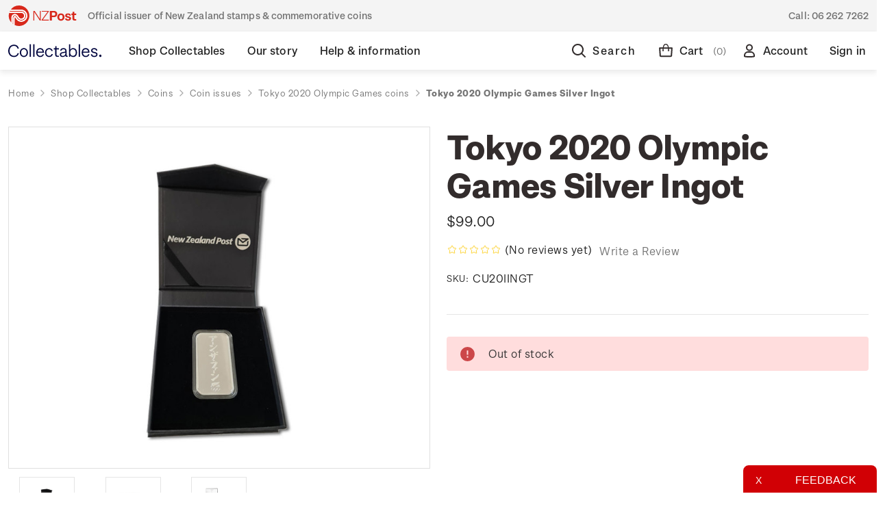

--- FILE ---
content_type: text/html; charset=UTF-8
request_url: https://collectables.nzpost.co.nz/tokyo-2020-olympic-games-silver-ingot-pid-cu20iingt/?setCurrencyId=52
body_size: 28507
content:





<!DOCTYPE html>
<html class="no-js" lang="en">
    <head>
        <title>Tokyo 2020 Olympic Games Silver Ingot | NZ Post</title>
        <link rel="dns-prefetch preconnect" href="https://cdn11.bigcommerce.com/s-364g6nmu99" crossorigin><link rel="dns-prefetch preconnect" href="https://fonts.googleapis.com/" crossorigin><link rel="dns-prefetch preconnect" href="https://fonts.gstatic.com/" crossorigin>
        <meta property="product:price:amount" content="99" /><meta property="product:price:currency" content="NZD" /><meta property="og:url" content="https://collectables.nzpost.co.nz/tokyo-2020-olympic-games-silver-ingot-pid-cu20iingt/" /><meta property="og:site_name" content="NZ Post Collectables" /><link rel='canonical' href='https://collectables.nzpost.co.nz/tokyo-2020-olympic-games-silver-ingot-pid-cu20iingt/' /><meta name='platform' content='bigcommerce.stencil' /><meta property="og:type" content="product" />
<meta property="og:title" content="Tokyo 2020 Olympic Games Silver Ingot" />
<meta property="og:description" content="NZ Post is the official issuing authority of New Zealand stamps and the exclusive producer of legal tender commemorative coins for the Reserve Bank of New Zealand." />
<meta property="og:image" content="https://cdn11.bigcommerce.com/s-364g6nmu99/products/7231/images/18101/1030_Tokyo_1__11513.1717465984.386.513.jpg?c=1" />
<meta property="pinterest:richpins" content="disabled" />
        
         

        <link href="https://cdn11.bigcommerce.com/s-364g6nmu99/product_images/nzp-favicon.png?t&#x3D;1624485472" rel="shortcut icon">
        <meta name="viewport" content="width=device-width, initial-scale=1">

       <link rel="preload" imagesrcset="https://cdn11.bigcommerce.com/s-364g6nmu99/images/stencil/80w/products/7231/18101/1030_Tokyo_1__11513.1717465984.jpg?c=1 80w, https://cdn11.bigcommerce.com/s-364g6nmu99/images/stencil/160w/products/7231/18101/1030_Tokyo_1__11513.1717465984.jpg?c=1 160w, https://cdn11.bigcommerce.com/s-364g6nmu99/images/stencil/320w/products/7231/18101/1030_Tokyo_1__11513.1717465984.jpg?c=1 320w, https://cdn11.bigcommerce.com/s-364g6nmu99/images/stencil/640w/products/7231/18101/1030_Tokyo_1__11513.1717465984.jpg?c=1 640w, https://cdn11.bigcommerce.com/s-364g6nmu99/images/stencil/960w/products/7231/18101/1030_Tokyo_1__11513.1717465984.jpg?c=1 960w, https://cdn11.bigcommerce.com/s-364g6nmu99/images/stencil/1280w/products/7231/18101/1030_Tokyo_1__11513.1717465984.jpg?c=1 1280w, https://cdn11.bigcommerce.com/s-364g6nmu99/images/stencil/1920w/products/7231/18101/1030_Tokyo_1__11513.1717465984.jpg?c=1 1920w, https://cdn11.bigcommerce.com/s-364g6nmu99/images/stencil/2560w/products/7231/18101/1030_Tokyo_1__11513.1717465984.jpg?c=1 2560w" as="image"  imagesizes="500px">


        <script>
            document.documentElement.className = document.documentElement.className.replace('no-js', 'js');
        </script>

        <script>
    function browserSupportsAllFeatures() {
        return window.Promise
            && window.fetch
            && window.URL
            && window.URLSearchParams
            && window.WeakMap
            // object-fit support
            && ('objectFit' in document.documentElement.style);
    }

    function loadScript(src) {
        var js = document.createElement('script');
        js.src = src;
        js.onerror = function () {
            console.error('Failed to load polyfill script ' + src);
        };
        document.head.appendChild(js);
    }

    if (!browserSupportsAllFeatures()) {
        loadScript('https://cdn11.bigcommerce.com/s-364g6nmu99/stencil/ea2b8100-d890-013e-ab0f-62771bf3cf87/e/a23a2770-d32f-013e-f8fc-3e73ab65dab6/dist/theme-bundle.polyfills.js');
    }
</script>

        <script>
            window.lazySizesConfig = window.lazySizesConfig || {};
            window.lazySizesConfig.loadMode = 1;
        </script>
        <script async src="https://cdn11.bigcommerce.com/s-364g6nmu99/stencil/ea2b8100-d890-013e-ab0f-62771bf3cf87/e/a23a2770-d32f-013e-f8fc-3e73ab65dab6/dist/theme-bundle.head_async.js"></script>

        <script defer src="https://ajax.googleapis.com/ajax/libs/webfont/1.6.26/webfont.js"></script>
        
        <link href="https://fonts.googleapis.com/css?family=Montserrat:700,500,400%7CKarla:400&display=swap" rel="stylesheet">
        <link data-stencil-stylesheet href="https://cdn11.bigcommerce.com/s-364g6nmu99/stencil/ea2b8100-d890-013e-ab0f-62771bf3cf87/e/a23a2770-d32f-013e-f8fc-3e73ab65dab6/css/theme-056c0250-d891-013e-c9e5-1a3ee9652322.css" rel="stylesheet">

        <!-- Start Tracking Code for analytics_facebook -->

<script>
!function(f,b,e,v,n,t,s){if(f.fbq)return;n=f.fbq=function(){n.callMethod?n.callMethod.apply(n,arguments):n.queue.push(arguments)};if(!f._fbq)f._fbq=n;n.push=n;n.loaded=!0;n.version='2.0';n.queue=[];t=b.createElement(e);t.async=!0;t.src=v;s=b.getElementsByTagName(e)[0];s.parentNode.insertBefore(t,s)}(window,document,'script','https://connect.facebook.net/en_US/fbevents.js');

fbq('set', 'autoConfig', 'false', '471541677358931');
fbq('dataProcessingOptions', ['LDU'], 0, 0);
fbq('init', '471541677358931', {"external_id":"7af5e604-9a81-420c-8c48-4b5908a3d72e"});
fbq('set', 'agent', 'bigcommerce', '471541677358931');

function trackEvents() {
    var pathName = window.location.pathname;

    fbq('track', 'PageView', {}, "");

    // Search events start -- only fire if the shopper lands on the /search.php page
    if (pathName.indexOf('/search.php') === 0 && getUrlParameter('search_query')) {
        fbq('track', 'Search', {
            content_type: 'product_group',
            content_ids: [],
            search_string: getUrlParameter('search_query')
        });
    }
    // Search events end

    // Wishlist events start -- only fire if the shopper attempts to add an item to their wishlist
    if (pathName.indexOf('/wishlist.php') === 0 && getUrlParameter('added_product_id')) {
        fbq('track', 'AddToWishlist', {
            content_type: 'product_group',
            content_ids: []
        });
    }
    // Wishlist events end

    // Lead events start -- only fire if the shopper subscribes to newsletter
    if (pathName.indexOf('/subscribe.php') === 0 && getUrlParameter('result') === 'success') {
        fbq('track', 'Lead', {});
    }
    // Lead events end

    // Registration events start -- only fire if the shopper registers an account
    if (pathName.indexOf('/login.php') === 0 && getUrlParameter('action') === 'account_created') {
        fbq('track', 'CompleteRegistration', {}, "");
    }
    // Registration events end

    

    function getUrlParameter(name) {
        var cleanName = name.replace(/[\[]/, '\[').replace(/[\]]/, '\]');
        var regex = new RegExp('[\?&]' + cleanName + '=([^&#]*)');
        var results = regex.exec(window.location.search);
        return results === null ? '' : decodeURIComponent(results[1].replace(/\+/g, ' '));
    }
}

if (window.addEventListener) {
    window.addEventListener("load", trackEvents, false)
}
</script>
<noscript><img height="1" width="1" style="display:none" alt="null" src="https://www.facebook.com/tr?id=471541677358931&ev=PageView&noscript=1&a=plbigcommerce1.2&eid="/></noscript>

<!-- End Tracking Code for analytics_facebook -->

<!-- Start Tracking Code for analytics_googleanalytics4 -->

<script data-cfasync="false" src="https://cdn11.bigcommerce.com/shared/js/google_analytics4_bodl_subscribers-358423becf5d870b8b603a81de597c10f6bc7699.js" integrity="sha256-gtOfJ3Avc1pEE/hx6SKj/96cca7JvfqllWA9FTQJyfI=" crossorigin="anonymous"></script>
<script data-cfasync="false">
  (function () {
    window.dataLayer = window.dataLayer || [];

    function gtag(){
        dataLayer.push(arguments);
    }

    function initGA4(event) {
         function setupGtag() {
            function configureGtag() {
                gtag('js', new Date());
                gtag('set', 'developer_id.dMjk3Nj', true);
                gtag('config', 'G-EBC35WPZCE');
            }

            var script = document.createElement('script');

            script.src = 'https://www.googletagmanager.com/gtag/js?id=G-EBC35WPZCE';
            script.async = true;
            script.onload = configureGtag;

            document.head.appendChild(script);
        }

        setupGtag();

        if (typeof subscribeOnBodlEvents === 'function') {
            subscribeOnBodlEvents('G-EBC35WPZCE', false);
        }

        window.removeEventListener(event.type, initGA4);
    }

    

    var eventName = document.readyState === 'complete' ? 'consentScriptsLoaded' : 'DOMContentLoaded';
    window.addEventListener(eventName, initGA4, false);
  })()
</script>

<!-- End Tracking Code for analytics_googleanalytics4 -->

<!-- Start Tracking Code for analytics_siteverification -->

<meta name="google-site-verification" content="GxI-di79nNlfFMPInb2isU5BXfGOnPfKWZOjGXXaoYQ" />
<meta name="google-site-verification" content="4wAo6zRWaEgbCD6Gjei01MpLttKvNo-FkYYN5gEjyjA" />

<script>(function(d, w) {
    w.AddressFinderConfig = {
        key: "AUEGB4X37QPCFKVYLR9H",
        auWidgetOptions: {
            address_params: {
                au_paf: "1"
            }
        },
        nzWidgetOptions: {
            address_params: {
                delivered: "1"
            }
        }
    };
    w.addEventListener("DOMContentLoaded", function() {
        var s = d.createElement("script");
        s.src = "https://api.addressfinder.io/assets/bigcommerce/v2/boot.js";
        s.async = 1;
        d.body.appendChild(s);
    });
})(document, window);</script>

<!-- Google Tag Manager -->
<script>(function(w,d,s,l,i){w[l]=w[l]||[];w[l].push({'gtm.start':
new Date().getTime(),event:'gtm.js'});var f=d.getElementsByTagName(s)[0],
j=d.createElement(s),dl=l!='dataLayer'?'&l='+l:'';j.async=true;j.src=
'https://www.googletagmanager.com/gtm.js?id='+i+dl;f.parentNode.insertBefore(j,f);
})(window,document,'script','dataLayer','GTM-PGR22MS');</script>
<!-- End Google Tag Manager -->
<!-- Google Tag Manager (noscript) -->
<noscript><iframe src="https://www.googletagmanager.com/ns.html?id=GTM-PGR22MS"
height="0" width="0" style="display:none;visibility:hidden"></iframe></noscript>
<!-- End Google Tag Manager (noscript) -->

<!-- End Tracking Code for analytics_siteverification -->


<script src="https://www.google.com/recaptcha/api.js" async defer></script>
<script type="text/javascript">
var BCData = {"product_attributes":{"sku":"CU20IINGT","upc":null,"mpn":null,"gtin":null,"weight":{"formatted":"0.01 KGS","value":0.01},"base":true,"image":null,"price":{"with_tax":{"formatted":"$99.00","value":99,"currency":"NZD"},"tax_label":"GST"},"stock":0,"instock":false,"stock_message":"Out of stock","purchasable":true,"purchasing_message":"The selected product combination is currently unavailable.","call_for_price_message":null}};
</script>

<script defer src="https://www.googletagmanager.com/gtag/js?id=AW-11146362106"></script>
<script>
window.dataLayer = window.dataLayer || 11;
function gtag(){dataLayer.push(arguments);}
gtag('js', new Date());
gtag ('config', 'AW-11146362106');
gtag( 'set', 'developer_id.dMjk3Nj', true);
</script>
 <script data-cfasync="false" src="https://microapps.bigcommerce.com/bodl-events/1.9.4/index.js" integrity="sha256-Y0tDj1qsyiKBRibKllwV0ZJ1aFlGYaHHGl/oUFoXJ7Y=" nonce="" crossorigin="anonymous"></script>
 <script data-cfasync="false" nonce="">

 (function() {
    function decodeBase64(base64) {
       const text = atob(base64);
       const length = text.length;
       const bytes = new Uint8Array(length);
       for (let i = 0; i < length; i++) {
          bytes[i] = text.charCodeAt(i);
       }
       const decoder = new TextDecoder();
       return decoder.decode(bytes);
    }
    window.bodl = JSON.parse(decodeBase64("[base64]"));
 })()

 </script>

<script nonce="">
(function () {
    var xmlHttp = new XMLHttpRequest();

    xmlHttp.open('POST', 'https://bes.gcp.data.bigcommerce.com/nobot');
    xmlHttp.setRequestHeader('Content-Type', 'application/json');
    xmlHttp.send('{"store_id":"1001299917","timezone_offset":"13.0","timestamp":"2026-01-28T12:08:15.37299800Z","visit_id":"29492173-11b7-466b-af4c-415ae676a184","channel_id":1}');
})();
</script>

        
        
        
    </head>
    <body class=" home shop-collectables coins coin-issues tokyo-2020-olympic-games-coins tokyo-2020-olympic-games-silver-ingot " data-page-type="product">
        <svg data-src="https://cdn11.bigcommerce.com/s-364g6nmu99/stencil/ea2b8100-d890-013e-ab0f-62771bf3cf87/e/a23a2770-d32f-013e-f8fc-3e73ab65dab6/img/icon-sprite.svg" class="icons-svg-sprite"></svg>


        <div class="dropdown dropdown--quickSearch" id="quickSearch" aria-hidden="true" data-prevent-quick-search-close>
            
<div class="quick-search">
    <div class="quick-search__wrapper">
        <div class="quick-search__form">
            <form class="form" onsubmit="return false" data-url="/search.php" data-quick-search-form>
                <fieldset class="form-fieldset">
                    <div class="form-field quick-search__input">
                        <label class="is-srOnly" for="nav-quick-search">Search</label>
                        <input class="form-input"
                            data-search-quick
                            name="nav-quick-search"
                            id="nav-quick-search"
                            data-error-message="Search field cannot be empty."
                            placeholder="I&#x27;m looking for..."
                            autocomplete="off"
                        >
                        <a  href="#" class="g-search-clear">
                            Clear
                        </a>
                        <svg class="icon quick-search__input__icon"><use xlink:href="#icon-nzp-icon-search"></use></svg>
                    </div>
                </fieldset>
            </form>
            <p role="status"
            aria-live="polite"
            class="aria-description--hidden"
            data-search-aria-message-predefined-text="product results for"
            ></p>
        </div>
        <div class="quick-search__close">
            <div class="quick-search__close__toggle">
                <svg class="icon"><use xlink:href="#icon-nzp-icon-cross"></use></svg>
            </div>
        </div>
    </div>
    <section class="quickSearchResults" data-bind="html: results"></section>
</div>        </div>
        <div class="top-gutter-wrapper">
    <div class="top-gutter">
        <div class="tag-line__tagline">
            <svg class="tag-line__tagline__icon"><use xlink:href="#icon-nzp-icon-logo-new"></use></svg>
           Official issuer of New Zealand stamps &amp; commemorative coins
        </div>
        <div class="tag-line__contact">
            Call: <a href="tel:06 262 7262">06 262 7262</a>
        </div>
    </div>
</div>        <header class="header" role="banner"> 
    <div class="header__container">
        <div class="header__columns">
            <a href="#" class="hamburger-toggle">
                <svg><use xlink:href="#icon-nzp-icon-hamburger"></use></svg>
                <span class="hamburger-toggleIcon">Toggle menu</span>
            </a>
            <div class="header__logo">
                <a href="https://collectables.nzpost.co.nz/" class="header__logo__link">
                    <svg class="icon"><use xlink:href="#icon-nzp-icon-logo-text-new"></use></svg>
                    <svg class="icon icon--mobile"><use xlink:href="#icon-nzp-icon-logo-icon-new"></use></svg>
                </a>            
            </div>
            <div class="header__nav">
                <nav>
                    
 <div class="sideDrawer">
    <div class="sideDrawer-header">
        <a href="https://collectables.nzpost.co.nz/" class="sideDrawer-logo__link">
            <svg class="icon"><use xlink:href="#icon-nzp-icon-logo-new-full"></use></svg>
        </a>   
    </div>
    <ul class="mainNav">
                <li class="mainNav__item mainNav__item--hasSubMenu  mainNav__item--active ">
                    <div class="mainNav__item__wrap">
                        <a class="mainNav__item__link" href="https://collectables.nzpost.co.nz/shop-collectables/" aria-label="Shop Collectables">
                            <span class="mainNav__item__text">Shop Collectables</span>
                        </a>
                        <div class="mainNav__item__mobileToggle">
                            <svg class="icon"><use xlink:href="#icon-nzp-icon-chevron-down"></use></svg>
                        </div>
                    </div>
                        <div class="mainNav__subNav__wrapper">
    <div class="mainNav__subNav__container">
        <ul class="mainNav__subNav">
                        <li class="mainNav__subNav__item ">
                            <div class="mainNav__subNav__item__wrap">
                                <a class="mainNav__subNav__item__link" href="https://collectables.nzpost.co.nz/shop-collectables/sale/" aria-label="Sale">
                                    Sale
                                </a>
                            </div>
                        </li>
                        <li class="mainNav__subNav__item mainNav__subNav__item--hasSubMenu ">
                            <div class="mainNav__subNav__item__wrap">
                                <a class="mainNav__subNav__item__link" href="https://collectables.nzpost.co.nz/stamps/" aria-label="Stamps">
                                    Stamps
                                </a>
                                <div class="mainNav__subNav__item__mobileToggle">
                                    <svg class="icon"><use xlink:href="#icon-nzp-icon-chevron-down"></use></svg>
                                </div>
                            </div>
                            <ul class="dropDown">
                                    <li class="dropDown__item ">
                                        <a href="https://collectables.nzpost.co.nz/shop-collectables/stamps/stamp-issues/" aria-label="Stamp issues">
                                            Stamp issues
                                        </a>
                                    </li>
                                    <li class="dropDown__item ">
                                        <a href="https://collectables.nzpost.co.nz/shop-collectables/stamps/new-zealand-stamps/" aria-label="New Zealand stamps">
                                            New Zealand stamps
                                        </a>
                                    </li>
                                    <li class="dropDown__item ">
                                        <a href="https://collectables.nzpost.co.nz/personalised-stamps/" aria-label="Personalised stamps">
                                            Personalised stamps
                                        </a>
                                    </li>
                                    <li class="dropDown__item ">
                                        <a href="https://collectables.nzpost.co.nz/shop-collectables/stamps/ross-dependency-stamps/" aria-label="Ross Dependency stamps">
                                            Ross Dependency stamps
                                        </a>
                                    </li>
                                    <li class="dropDown__item ">
                                        <a href="https://collectables.nzpost.co.nz/shop-collectables/stamps/game-bird-habitat/" aria-label="Game Bird Habitat">
                                            Game Bird Habitat
                                        </a>
                                    </li>
                                    <li class="dropDown__item ">
                                        <a href="https://collectables.nzpost.co.nz/packs/" aria-label="Packs">
                                            Packs
                                        </a>
                                    </li>
                                    <li class="dropDown__item ">
                                        <a href="https://collectables.nzpost.co.nz/shop-collectables/other-products/stamp-accessories/" aria-label="Stamp accessories">
                                            Stamp accessories
                                        </a>
                                    </li>
                            </ul>
                        </li>
                        <li class="mainNav__subNav__item mainNav__subNav__item--hasSubMenu  mainNav__subNav__item--active ">
                            <div class="mainNav__subNav__item__wrap">
                                <a class="mainNav__subNav__item__link" href="https://collectables.nzpost.co.nz/coins/" aria-label="Coins">
                                    Coins
                                </a>
                                <div class="mainNav__subNav__item__mobileToggle">
                                    <svg class="icon"><use xlink:href="#icon-nzp-icon-chevron-down"></use></svg>
                                </div>
                            </div>
                            <ul class="dropDown">
                                    <li class="dropDown__item ">
                                        <a href="https://collectables.nzpost.co.nz/shop-collectables/coins/coin-issues/" aria-label="Coin issues">
                                            Coin issues
                                        </a>
                                    </li>
                                    <li class="dropDown__item  dropDown__item--active ">
                                        <a href="https://collectables.nzpost.co.nz/shop-collectables/coins/new-zealand-coins/" aria-label="New Zealand coins">
                                            New Zealand coins
                                        </a>
                                    </li>
                                    <li class="dropDown__item ">
                                        <a href="https://collectables.nzpost.co.nz/shop-collectables/coins/international-coins/" aria-label="International coins">
                                            International coins
                                        </a>
                                    </li>
                                    <li class="dropDown__item ">
                                        <a href="https://collectables.nzpost.co.nz/shop-collectables/coins/medallions/" aria-label="Medallions">
                                            Medallions
                                        </a>
                                    </li>
                                    <li class="dropDown__item ">
                                        <a href="https://collectables.nzpost.co.nz/shop-collectables/other-products/coin-accessories/" aria-label="Coin accessories">
                                            Coin accessories
                                        </a>
                                    </li>
                            </ul>
                        </li>
                        <li class="mainNav__subNav__item mainNav__subNav__item--hasSubMenu ">
                            <div class="mainNav__subNav__item__wrap">
                                <a class="mainNav__subNav__item__link" href="https://collectables.nzpost.co.nz/shop-collectables/gifts-collectables/" aria-label="Gifts &amp; Collectables">
                                    Gifts &amp; Collectables
                                </a>
                                <div class="mainNav__subNav__item__mobileToggle">
                                    <svg class="icon"><use xlink:href="#icon-nzp-icon-chevron-down"></use></svg>
                                </div>
                            </div>
                            <ul class="dropDown">
                                    <li class="dropDown__item ">
                                        <a href="https://collectables.nzpost.co.nz/shop-collectables/gifts-collectables/vintage-classics/" aria-label="Vintage classics">
                                            Vintage classics
                                        </a>
                                    </li>
                                    <li class="dropDown__item ">
                                        <a href="https://collectables.nzpost.co.nz/shop-collectables/gifts-collectables/retro-nature/" aria-label="Retro nature">
                                            Retro nature
                                        </a>
                                    </li>
                                    <li class="dropDown__item ">
                                        <a href="https://collectables.nzpost.co.nz/shop-collectables/gifts-collectables/modern-minimalism/" aria-label="Modern minimalism">
                                            Modern minimalism
                                        </a>
                                    </li>
                                    <li class="dropDown__item ">
                                        <a href="https://collectables.nzpost.co.nz/shop-collectables/gifts-collectables/art-prints/" aria-label="Art Prints">
                                            Art Prints
                                        </a>
                                    </li>
                                    <li class="dropDown__item ">
                                        <a href="https://collectables.nzpost.co.nz/shop-collectables/gifts-collectables/bags/" aria-label="Bags">
                                            Bags
                                        </a>
                                    </li>
                                    <li class="dropDown__item ">
                                        <a href="https://collectables.nzpost.co.nz/shop-collectables/gifts-collectables/Books/" aria-label="Books">
                                            Books
                                        </a>
                                    </li>
                                    <li class="dropDown__item ">
                                        <a href="https://collectables.nzpost.co.nz/shop-collectables/gifts-collectables/home-decor/" aria-label="Home Decor">
                                            Home Decor
                                        </a>
                                    </li>
                                    <li class="dropDown__item ">
                                        <a href="https://collectables.nzpost.co.nz/shop-collectables/gifts-collectables/homeware/" aria-label="Homeware">
                                            Homeware
                                        </a>
                                    </li>
                                    <li class="dropDown__item ">
                                        <a href="https://collectables.nzpost.co.nz/shop-collectables/gifts-collectables/jewellery-and-accessories/" aria-label="Jewellery and Accessories">
                                            Jewellery and Accessories
                                        </a>
                                    </li>
                                    <li class="dropDown__item ">
                                        <a href="https://collectables.nzpost.co.nz/shop-collectables/gifts-collectables/medallions/" aria-label="Medallions">
                                            Medallions
                                        </a>
                                    </li>
                                    <li class="dropDown__item ">
                                        <a href="https://collectables.nzpost.co.nz/shop-collectables/gifts-collectables/new-category/" aria-label="Other">
                                            Other
                                        </a>
                                    </li>
                                    <li class="dropDown__item ">
                                        <a href="https://collectables.nzpost.co.nz/shop-collectables/gifts-collectables/pins/" aria-label="Pins">
                                            Pins
                                        </a>
                                    </li>
                                    <li class="dropDown__item ">
                                        <a href="https://collectables.nzpost.co.nz/shop-collectables/gifts-collectables/stationery/" aria-label="Stationery">
                                            Stationery
                                        </a>
                                    </li>
                                    <li class="dropDown__item ">
                                        <a href="https://collectables.nzpost.co.nz/shop-collectables/gifts-collectables/stickers/" aria-label="Stickers">
                                            Stickers
                                        </a>
                                    </li>
                                    <li class="dropDown__item ">
                                        <a href="https://collectables.nzpost.co.nz/shop-collectables/gifts-collectables/tea-towels/" aria-label="Tea Towels">
                                            Tea Towels
                                        </a>
                                    </li>
                                    <li class="dropDown__item ">
                                        <a href="https://collectables.nzpost.co.nz/shop-collectables/gifts-collectables/toys/" aria-label="Toys">
                                            Toys
                                        </a>
                                    </li>
                                    <li class="dropDown__item ">
                                        <a href="https://collectables.nzpost.co.nz/shop-collectables/gifts-collectables/wrapping-paper-and-cards/" aria-label="Wrapping Paper and Cards">
                                            Wrapping Paper and Cards
                                        </a>
                                    </li>
                            </ul>
                        </li>
                        <li class="mainNav__subNav__item mainNav__subNav__item--hasSubMenu ">
                            <div class="mainNav__subNav__item__wrap">
                                <a class="mainNav__subNav__item__link" href="https://collectables.nzpost.co.nz/collections/" aria-label="Collections">
                                    Collections
                                </a>
                                <div class="mainNav__subNav__item__mobileToggle">
                                    <svg class="icon"><use xlink:href="#icon-nzp-icon-chevron-down"></use></svg>
                                </div>
                            </div>
                            <ul class="dropDown">
                                    <li class="dropDown__item ">
                                        <a href="https://collectables.nzpost.co.nz/shop-collectables/collections/5oz-silver-proof-coins/" aria-label="5oz silver proof coins">
                                            5oz silver proof coins
                                        </a>
                                    </li>
                                    <li class="dropDown__item ">
                                        <a href="https://collectables.nzpost.co.nz/shop-collectables/collections/all-blacks-and-black-ferns/" aria-label="All Blacks and Black Ferns">
                                            All Blacks and Black Ferns
                                        </a>
                                    </li>
                                    <li class="dropDown__item ">
                                        <a href="https://collectables.nzpost.co.nz/shop-collectables/collections/hairy-maclary-and-friends/" aria-label="Hairy Maclary and Friends">
                                            Hairy Maclary and Friends
                                        </a>
                                    </li>
                                    <li class="dropDown__item ">
                                        <a href="https://collectables.nzpost.co.nz/shop-collectables/collections/annual-coins/" aria-label="Annual coins">
                                            Annual coins
                                        </a>
                                    </li>
                                    <li class="dropDown__item ">
                                        <a href="https://collectables.nzpost.co.nz/shop-collectables/collections/historical-pins/" aria-label="Historical Pins">
                                            Historical Pins
                                        </a>
                                    </li>
                                    <li class="dropDown__item ">
                                        <a href="https://collectables.nzpost.co.nz/shop-collectables/collections/1970-enid-hunter-butterflies/" aria-label="1970 Enid Hunter Butterflies">
                                            1970 Enid Hunter Butterflies
                                        </a>
                                    </li>
                                    <li class="dropDown__item ">
                                        <a href="https://collectables.nzpost.co.nz/shop-collectables/collections/chinese-new-year/" aria-label="Chinese New Year">
                                            Chinese New Year
                                        </a>
                                    </li>
                                    <li class="dropDown__item ">
                                        <a href="https://collectables.nzpost.co.nz/shop-collectables/collections/the-lord-of-the-rings/" aria-label="The Lord of the Rings">
                                            The Lord of the Rings
                                        </a>
                                    </li>
                                    <li class="dropDown__item ">
                                        <a href="https://collectables.nzpost.co.nz/shop-collectables/collections/hobbit-bu-coins/" aria-label="Hobbit BU Coins">
                                            Hobbit BU Coins
                                        </a>
                                    </li>
                                    <li class="dropDown__item ">
                                        <a href="https://collectables.nzpost.co.nz/blackferns" aria-label="Black Ferns">
                                            Black Ferns
                                        </a>
                                    </li>
                                    <li class="dropDown__item ">
                                        <a href="https://collectables.nzpost.co.nz/shop-collectables/collections/kiwi-coins/" aria-label="Kiwi coins">
                                            Kiwi coins
                                        </a>
                                    </li>
                                    <li class="dropDown__item ">
                                        <a href="https://collectables.nzpost.co.nz/shop-collectables/collections/maori-stories/" aria-label="Māori stories">
                                            Māori stories
                                        </a>
                                    </li>
                                    <li class="dropDown__item ">
                                        <a href="https://collectables.nzpost.co.nz/shop-collectables/collections/proof-currency-sets/" aria-label="Proof currency sets">
                                            Proof currency sets
                                        </a>
                                    </li>
                            </ul>
                        </li>
        </ul>
    </div>
</div>                </li>
                <li class="mainNav__item mainNav__item--hasSubMenu ">
                    <div class="mainNav__item__wrap">
                        <a class="mainNav__item__link" href="https://collectables.nzpost.co.nz/our-story/" aria-label="Our story">
                            <span class="mainNav__item__text">Our story</span>
                        </a>
                        <div class="mainNav__item__mobileToggle">
                            <svg class="icon"><use xlink:href="#icon-nzp-icon-chevron-down"></use></svg>
                        </div>
                    </div>
                        <div class="mainNav__subNav__wrapper">
    <div class="mainNav__subNav__container">
        <ul class="mainNav__subNav">
                        <li class="mainNav__subNav__item mainNav__subNav__item--hasSubMenu ">
                            <div class="mainNav__subNav__item__wrap">
                                <a class="mainNav__subNav__item__link" href="https://collectables.nzpost.co.nz/our-story/historical-stamp-issues/" aria-label="Historical stamp issues">
                                    Historical stamp issues
                                </a>
                                <div class="mainNav__subNav__item__mobileToggle">
                                    <svg class="icon"><use xlink:href="#icon-nzp-icon-chevron-down"></use></svg>
                                </div>
                            </div>
                            <ul class="dropDown">
                                    <li class="dropDown__item ">
                                        <a href="https://collectables.nzpost.co.nz/new-zealand/" aria-label="New Zealand">
                                            New Zealand
                                        </a>
                                    </li>
                                    <li class="dropDown__item ">
                                        <a href="https://collectables.nzpost.co.nz/niue/" aria-label="Niue">
                                            Niue
                                        </a>
                                    </li>
                                    <li class="dropDown__item ">
                                        <a href="https://collectables.nzpost.co.nz/tokelau/" aria-label="Tokelau">
                                            Tokelau
                                        </a>
                                    </li>
                            </ul>
                        </li>
                        <li class="mainNav__subNav__item mainNav__subNav__item--hasSubMenu ">
                            <div class="mainNav__subNav__item__wrap">
                                <a class="mainNav__subNav__item__link" href="https://collectables.nzpost.co.nz/our-story/historical-coin-issues/" aria-label="Historical coin issues">
                                    Historical coin issues
                                </a>
                                <div class="mainNav__subNav__item__mobileToggle">
                                    <svg class="icon"><use xlink:href="#icon-nzp-icon-chevron-down"></use></svg>
                                </div>
                            </div>
                            <ul class="dropDown">
                                    <li class="dropDown__item ">
                                        <a href="https://collectables.nzpost.co.nz/our-story/historical-coin-issues/2002/" aria-label="2002">
                                            2002
                                        </a>
                                    </li>
                                    <li class="dropDown__item ">
                                        <a href="https://collectables.nzpost.co.nz/our-story/historical-coin-issues/2003/" aria-label="2003">
                                            2003
                                        </a>
                                    </li>
                                    <li class="dropDown__item ">
                                        <a href="https://collectables.nzpost.co.nz/our-story/historical-coin-issues/2004/" aria-label="2004">
                                            2004
                                        </a>
                                    </li>
                                    <li class="dropDown__item ">
                                        <a href="https://collectables.nzpost.co.nz/our-story/historical-coin-issues/2005/" aria-label="2005">
                                            2005
                                        </a>
                                    </li>
                                    <li class="dropDown__item ">
                                        <a href="https://collectables.nzpost.co.nz/our-story/historical-coin-issues/2006/" aria-label="2006">
                                            2006
                                        </a>
                                    </li>
                                    <li class="dropDown__item ">
                                        <a href="https://collectables.nzpost.co.nz/our-story/historical-coin-issues/2007/" aria-label="2007">
                                            2007
                                        </a>
                                    </li>
                                    <li class="dropDown__item ">
                                        <a href="https://collectables.nzpost.co.nz/our-story/historical-coin-issues/2008/" aria-label="2008">
                                            2008
                                        </a>
                                    </li>
                                    <li class="dropDown__item ">
                                        <a href="https://collectables.nzpost.co.nz/our-story/historical-coin-issues/2009/" aria-label="2009">
                                            2009
                                        </a>
                                    </li>
                                    <li class="dropDown__item ">
                                        <a href="https://collectables.nzpost.co.nz/our-story/historical-coin-issues/2010/" aria-label="2010">
                                            2010
                                        </a>
                                    </li>
                                    <li class="dropDown__item ">
                                        <a href="https://collectables.nzpost.co.nz/our-story/historical-coin-issues/2011/" aria-label="2011">
                                            2011
                                        </a>
                                    </li>
                                    <li class="dropDown__item ">
                                        <a href="https://collectables.nzpost.co.nz/our-story/historical-coin-issues/2012/" aria-label="2012">
                                            2012
                                        </a>
                                    </li>
                                    <li class="dropDown__item ">
                                        <a href="https://collectables.nzpost.co.nz/our-story/historical-coin-issues/2013/" aria-label="2013">
                                            2013
                                        </a>
                                    </li>
                                    <li class="dropDown__item ">
                                        <a href="https://collectables.nzpost.co.nz/our-story/historical-coin-issues/2014/" aria-label="2014">
                                            2014
                                        </a>
                                    </li>
                                    <li class="dropDown__item ">
                                        <a href="https://collectables.nzpost.co.nz/our-story/historical-coin-issues/2016/" aria-label="2016">
                                            2016
                                        </a>
                                    </li>
                                    <li class="dropDown__item ">
                                        <a href="https://collectables.nzpost.co.nz/our-story/historical-coin-issues/2017/" aria-label="2017">
                                            2017
                                        </a>
                                    </li>
                                    <li class="dropDown__item ">
                                        <a href="https://collectables.nzpost.co.nz/our-story/historical-coin-issues/2018/" aria-label="2018">
                                            2018
                                        </a>
                                    </li>
                                    <li class="dropDown__item ">
                                        <a href="https://collectables.nzpost.co.nz/our-story/historical-coin-issues/2019/" aria-label="2019">
                                            2019
                                        </a>
                                    </li>
                                    <li class="dropDown__item ">
                                        <a href="https://collectables.nzpost.co.nz/our-story/historical-coin-issues/2020/" aria-label="2020">
                                            2020
                                        </a>
                                    </li>
                            </ul>
                        </li>
                <li class="mainNav__subNav__item mainNav__subNav__item--hasSubMenu ">
                    <div class="mainNav__subNav__item__wrap">
                        <a class="mainNav__subNav__item__link" href="/about-stamps/" aria-label="About Stamps">
                            About Stamps
                        </a>
                        <div class="mainNav__subNav__item__mobileToggle">
                            <svg class="icon"><use xlink:href="#icon-nzp-icon-chevron-down"></use></svg>
                        </div>
                    </div>
                    <ul class="dropDown">
                            <li class="dropDown__item ">
                                <a href="/focus-magazines/" aria-label="Focus Magazines">
                                    Focus Magazines
                                </a>
                            </li>
                            <li class="dropDown__item ">
                                <a href="/stamp-bulletins/" aria-label="Stamp Bulletins">
                                    Stamp Bulletins
                                </a>
                            </li>
                            <li class="dropDown__item ">
                                <a href="/the-history-of-philately/" aria-label="The History of Philately">
                                    The History of Philately
                                </a>
                            </li>
                            <li class="dropDown__item ">
                                <a href="/history-of-new-zealand-stamps/" aria-label="History of New Zealand Stamps">
                                    History of New Zealand Stamps
                                </a>
                            </li>
                            <li class="dropDown__item ">
                                <a href="/stamp-production/" aria-label="Stamp production">
                                    Stamp production
                                </a>
                            </li>
                            <li class="dropDown__item ">
                                <a href="/stamp-collecting/" aria-label="Stamp Collecting">
                                    Stamp Collecting
                                </a>
                            </li>
                            <li class="dropDown__item ">
                                <a href="/inherited-collections/" aria-label="Inherited Collections">
                                    Inherited Collections
                                </a>
                            </li>
                            <li class="dropDown__item ">
                                <a href="/stamp-terms/" aria-label="Stamp Terms">
                                    Stamp Terms
                                </a>
                            </li>
                            <li class="dropDown__item ">
                                <a href="/useful-links/" aria-label="Useful Links">
                                    Useful Links
                                </a>
                            </li>
                            <li class="dropDown__item ">
                                <a href="/stamp-collecting-with-new-zealand-post/" aria-label="Stamp collecting with NZ Post">
                                    Stamp collecting with NZ Post
                                </a>
                            </li>
                            <li class="dropDown__item ">
                                <a href="/stamp-clubs/" aria-label="Stamp Clubs">
                                    Stamp Clubs
                                </a>
                            </li>
                            <li class="dropDown__item ">
                                <a href="/stamp-events/" aria-label="Stamp Events">
                                    Stamp Events
                                </a>
                            </li>
                    </ul>
                </li>
                <li class="mainNav__subNav__item mainNav__subNav__item--hasSubMenu ">
                    <div class="mainNav__subNav__item__wrap">
                        <a class="mainNav__subNav__item__link" href="/about-coins/" aria-label="About Coins">
                            About Coins
                        </a>
                        <div class="mainNav__subNav__item__mobileToggle">
                            <svg class="icon"><use xlink:href="#icon-nzp-icon-chevron-down"></use></svg>
                        </div>
                    </div>
                    <ul class="dropDown">
                        <li class="dropDown__item">
                            <a href="/about-new-zealand-currency/" aria-label="About New Zealand Currency">
                                About New Zealand Currency
                            </a>
                        </li>           
                        <li class="dropDown__item ">
                            <a href="/partnership-with-the-reserve-bank/" aria-label="Partnership with the Reserve bank">
                                Partnership with the Reserve bank
                            </a>
                        </li>
                    </ul>
                </li>
        </ul>
    </div>
</div>                </li>

                    <li class="mainNav__item mainNav__item--hasSubMenu ">
                        <div class="mainNav__item__wrap">
                            <a class="mainNav__item__link" href="https://collectables.nzpost.co.nz/help-information/" aria-label="Help &amp; information">
                                <span class="mainNav__item__text">Help &amp; information</span>
                            </a>
                            <div class="mainNav__item__mobileToggle">
                                <svg class="icon"><use xlink:href="#icon-nzp-icon-chevron-down"></use></svg>
                            </div>
                        </div>
                        <div class="mainNav__subNav__wrapper">
    <div class="mainNav__subNav__container">
        <ul class="mainNav__subNav">
                        <li class="mainNav__subNav__item ">
                            <div class="mainNav__subNav__item__wrap">
                                <a class="mainNav__subNav__item__link" href="https://collectables.nzpost.co.nz/search/" aria-label="Search">
                                    Search
                                </a>
                            </div>
                        </li>
                        <li class="mainNav__subNav__item mainNav__subNav__item--hasSubMenu ">
                            <div class="mainNav__subNav__item__wrap">
                                <a class="mainNav__subNav__item__link" href="https://collectables.nzpost.co.nz/contact-and-support/" aria-label="Contact &amp; support">
                                    Contact &amp; support
                                </a>
                                <div class="mainNav__subNav__item__mobileToggle">
                                    <svg class="icon"><use xlink:href="#icon-nzp-icon-chevron-down"></use></svg>
                                </div>
                            </div>
                            <ul class="dropDown">
                                    <li class="dropDown__item ">
                                        <a href="https://collectables.nzpost.co.nz/terms-conditions/" aria-label="Terms &amp; conditions">
                                            Terms &amp; conditions
                                        </a>
                                    </li>
                                    <li class="dropDown__item ">
                                        <a href="https://collectables.nzpost.co.nz/technical-difficulties/" aria-label="Technical difficulties">
                                            Technical difficulties
                                        </a>
                                    </li>
                                    <li class="dropDown__item ">
                                        <a href="https://collectables.nzpost.co.nz/contact-list/" aria-label="Contact list">
                                            Contact list
                                        </a>
                                    </li>
                                    <li class="dropDown__item ">
                                        <a href="https://collectables.nzpost.co.nz/store-locator/" aria-label="Store locator">
                                            Store locator
                                        </a>
                                    </li>
                            </ul>
                        </li>
                        <li class="mainNav__subNav__item mainNav__subNav__item--hasSubMenu ">
                            <div class="mainNav__subNav__item__wrap">
                                <a class="mainNav__subNav__item__link" href="https://collectables.nzpost.co.nz/account-information/" aria-label="Account information">
                                    Account information
                                </a>
                                <div class="mainNav__subNav__item__mobileToggle">
                                    <svg class="icon"><use xlink:href="#icon-nzp-icon-chevron-down"></use></svg>
                                </div>
                            </div>
                            <ul class="dropDown">
                                    <li class="dropDown__item ">
                                        <a href="https://collectables.nzpost.co.nz/about-kiwi-collector-rewards/" aria-label="About Kiwi Collector rewards">
                                            About Kiwi Collector rewards
                                        </a>
                                    </li>
                                    <li class="dropDown__item ">
                                        <a href="https://collectables.nzpost.co.nz/standing-orders/" aria-label="Standing orders">
                                            Standing orders
                                        </a>
                                    </li>
                            </ul>
                        </li>
                        <li class="mainNav__subNav__item mainNav__subNav__item--hasSubMenu ">
                            <div class="mainNav__subNav__item__wrap">
                                <a class="mainNav__subNav__item__link" href="https://collectables.nzpost.co.nz/purchase-information/" aria-label="Purchase information">
                                    Purchase information
                                </a>
                                <div class="mainNav__subNav__item__mobileToggle">
                                    <svg class="icon"><use xlink:href="#icon-nzp-icon-chevron-down"></use></svg>
                                </div>
                            </div>
                            <ul class="dropDown">
                                    <li class="dropDown__item ">
                                        <a href="https://collectables.nzpost.co.nz/payment-types/" aria-label="Payment types">
                                            Payment types
                                        </a>
                                    </li>
                                    <li class="dropDown__item ">
                                        <a href="https://collectables.nzpost.co.nz/shipping-returns/" aria-label="Shipping &amp; returns">
                                            Shipping &amp; returns
                                        </a>
                                    </li>
                                    <li class="dropDown__item ">
                                        <a href="https://collectables.nzpost.co.nz/purchasing-terms-and-conditions/" aria-label="Purchasing terms &amp; conditions">
                                            Purchasing terms &amp; conditions
                                        </a>
                                    </li>
                            </ul>
                        </li>
                        <li class="mainNav__subNav__item ">
                            <div class="mainNav__subNav__item__wrap">
                                <a class="mainNav__subNav__item__link" href="https://collectables.nzpost.co.nz/media-releases/" aria-label="Media Releases">
                                    Media Releases
                                </a>
                            </div>
                        </li>
                        <li class="mainNav__subNav__item mainNav__subNav__item--hasSubMenu ">
                            <div class="mainNav__subNav__item__wrap">
                                <a class="mainNav__subNav__item__link" href="https://collectables.nzpost.co.nz/frequently-asked-questions/" aria-label="FAQ">
                                    FAQ
                                </a>
                                <div class="mainNav__subNav__item__mobileToggle">
                                    <svg class="icon"><use xlink:href="#icon-nzp-icon-chevron-down"></use></svg>
                                </div>
                            </div>
                            <ul class="dropDown">
                                    <li class="dropDown__item ">
                                        <a href="https://collectables.nzpost.co.nz/3d-secure/" aria-label="3D Secure">
                                            3D Secure
                                        </a>
                                    </li>
                                    <li class="dropDown__item ">
                                        <a href="https://collectables.nzpost.co.nz/digitalstamps/" aria-label="Digital Stamps">
                                            Digital Stamps
                                        </a>
                                    </li>
                                    <li class="dropDown__item ">
                                        <a href="https://collectables.nzpost.co.nz/faq-digital-stamps/" aria-label="FAQ - Digital Stamps">
                                            FAQ - Digital Stamps
                                        </a>
                                    </li>
                                    <li class="dropDown__item ">
                                        <a href="https://collectables.nzpost.co.nz/pci" aria-label="Important notice: changes to credit card payment methods ">
                                            Important notice: changes to credit card payment methods 
                                        </a>
                                    </li>
                                    <li class="dropDown__item ">
                                        <a href="https://collectables.nzpost.co.nz/official-effigy-of-king-charles-iii-for-new-zealand-coins/" aria-label="Official Effigy of King Charles III for New Zealand Coins">
                                            Official Effigy of King Charles III for New Zealand Coins
                                        </a>
                                    </li>
                                    <li class="dropDown__item ">
                                        <a href="https://collectables.nzpost.co.nz/terms-and-conditions-dark-sky-project-prize-draw/" aria-label="Terms and Conditions - Dark Sky Project Prize Draw">
                                            Terms and Conditions - Dark Sky Project Prize Draw
                                        </a>
                                    </li>
                                    <li class="dropDown__item ">
                                        <a href="https://collectables.nzpost.co.nz/nz-post-collectables-survey-2024-terms-and-conditions/" aria-label="NZ Post Collectables Survey 2024 Terms and Conditions">
                                            NZ Post Collectables Survey 2024 Terms and Conditions
                                        </a>
                                    </li>
                                    <li class="dropDown__item ">
                                        <a href="https://collectables.nzpost.co.nz/stand-questions-and-answers/" aria-label="Stand questions and answers">
                                            Stand questions and answers
                                        </a>
                                    </li>
                                    <li class="dropDown__item ">
                                        <a href="https://collectables.nzpost.co.nz/2018-australian-goods-and-services-tax-gst-changes/" aria-label="2018 Australian Goods and Services Tax (GST) Changes">
                                            2018 Australian Goods and Services Tax (GST) Changes
                                        </a>
                                    </li>
                            </ul>
                        </li>
        </ul>
    </div>
</div>                    </li>
    </ul>
    <div class="sideDrawer-secondaryNav">
        <hr>
        <ul class="secondaryNav">
    <li class="secondaryNav__item">
        <button class="secondaryNav__item__quicksearch"
            type="button"
            id="quick-search-expand"
            data-search="quickSearch"
            aria-controls="quickSearch"
            aria-label="Search"
        >
            <svg class="secondaryNav__icon"><use xlink:href="#icon-nzp-icon-search"></use></svg>
            <div class="secondaryNav__item__text">
                Search
            </div>
        </button>
    </li>
    <li class="secondaryNav__item navUser-item--cart ">
        <span class="secondaryNav__item__link"
        data-cart-preview
        aria-label="Cart">
            <svg class="secondaryNav__icon"><use xlink:href="#icon-nzp-icon-bag"></use></svg>
            <div class="secondaryNav__item__text">
                <span class="text">Cart</span>
                <sup class="cart-quantity countPill cartlink__qty" arialabel="1 item in cart"></sup>
            </div>
        </span>
       
    </li>
    <li class="secondaryNav__item">
        <a href="/account.php"
            aria-label="Account"
            class="secondaryNav__item__link"
        >
            <svg class="secondaryNav__icon"><use xlink:href="#icon-nzp-icon-profile"></use></svg>
            <div class="secondaryNav__item__text">
                Account
            </div>
        </a>
    </li>
    <li class="secondaryNav__item ">
            <a href="/login.php"
            aria-label="Sign in"
            class="secondaryNav__item__link"
            >
                Sign in
            </a>
    </li>
</ul>    </div>
</div>
<div class="sideDrawer__overlay"></div>                </nav>
            </div>
            <div class="header__secondaryNav">
                <nav>
                    <ul class="secondaryNav">
    <li class="secondaryNav__item">
        <button class="secondaryNav__item__quicksearch"
            type="button"
            id="quick-search-expand"
            data-search="quickSearch"
            aria-controls="quickSearch"
            aria-label="Search"
        >
            <svg class="secondaryNav__icon"><use xlink:href="#icon-nzp-icon-search"></use></svg>
            <div class="secondaryNav__item__text">
                Search
            </div>
        </button>
    </li>
    <li class="secondaryNav__item navUser-item--cart is-desktop">
        <span class="secondaryNav__item__link"
        data-cart-preview
        aria-label="Cart">
            <svg class="secondaryNav__icon"><use xlink:href="#icon-nzp-icon-bag"></use></svg>
            <div class="secondaryNav__item__text">
                <span class="text">Cart</span>
                <sup class="cart-quantity countPill cartlink__qty" arialabel="1 item in cart"></sup>
            </div>
        </span>
        <div class="dropdown-menu" id="cart-preview-dropdown" data-dropdown-content aria-hidden="true"></div>
    </li>
    <li class="secondaryNav__item">
        <a href="/account.php"
            aria-label="Account"
            class="secondaryNav__item__link"
        >
            <svg class="secondaryNav__icon"><use xlink:href="#icon-nzp-icon-profile"></use></svg>
            <div class="secondaryNav__item__text">
                Account
            </div>
        </a>
    </li>
    <li class="secondaryNav__item ">
            <a href="/login.php"
            aria-label="Sign in"
            class="secondaryNav__item__link"
            >
                Sign in
            </a>
    </li>
</ul>                </nav>
            </div>
        </div>
    </div>
</header>
        

<div class="body" id='main-content' data-currency-code="NZD">
     

    
    <div class="g-container">
        <div class="row">
            <nav class="breadcrumb-container" aria-label="Breadcrumb">
    <ol class="breadcrumbs" itemscope itemtype="http://schema.org/BreadcrumbList">
                <li class="breadcrumb " itemprop="itemListElement" itemscope itemtype="http://schema.org/ListItem">
                    <a class="breadcrumb-label"
                    itemprop="item"
                    href="https://collectables.nzpost.co.nz/"
                    
                    >
                        <span itemprop="name">Home</span>
                    </a>
                    <svg class="icon"><use xlink:href="#icon-nzp-icon-chevron-right"></use></svg>
                    <meta itemprop="position" content="1" />
                </li>
                <li class="breadcrumb " itemprop="itemListElement" itemscope itemtype="http://schema.org/ListItem">
                    <a class="breadcrumb-label"
                    itemprop="item"
                    href="https://collectables.nzpost.co.nz/shop-collectables/"
                    
                    >
                        <span itemprop="name">Shop Collectables</span>
                    </a>
                    <svg class="icon"><use xlink:href="#icon-nzp-icon-chevron-right"></use></svg>
                    <meta itemprop="position" content="2" />
                </li>
                <li class="breadcrumb " itemprop="itemListElement" itemscope itemtype="http://schema.org/ListItem">
                    <a class="breadcrumb-label"
                    itemprop="item"
                    href="https://collectables.nzpost.co.nz/coins/"
                    
                    >
                        <span itemprop="name">Coins</span>
                    </a>
                    <svg class="icon"><use xlink:href="#icon-nzp-icon-chevron-right"></use></svg>
                    <meta itemprop="position" content="3" />
                </li>
                <li class="breadcrumb " itemprop="itemListElement" itemscope itemtype="http://schema.org/ListItem">
                    <a class="breadcrumb-label"
                    itemprop="item"
                    href="https://collectables.nzpost.co.nz/shop-collectables/coins/coin-issues/"
                    
                    >
                        <span itemprop="name">Coin issues</span>
                    </a>
                    <svg class="icon"><use xlink:href="#icon-nzp-icon-chevron-right"></use></svg>
                    <meta itemprop="position" content="4" />
                </li>
                <li class="breadcrumb " itemprop="itemListElement" itemscope itemtype="http://schema.org/ListItem">
                    <a class="breadcrumb-label"
                    itemprop="item"
                    href="https://collectables.nzpost.co.nz/shop-collectables/coins/coin-issues/tokyo-2020-olympic-games-coins/"
                    
                    >
                        <span itemprop="name">Tokyo 2020 Olympic Games coins</span>
                    </a>
                    <svg class="icon"><use xlink:href="#icon-nzp-icon-chevron-right"></use></svg>
                    <meta itemprop="position" content="5" />
                </li>
                <li class="breadcrumb is-active" itemprop="itemListElement" itemscope itemtype="http://schema.org/ListItem">
                    <a class="breadcrumb-label"
                    itemprop="item"
                    href="https://collectables.nzpost.co.nz/tokyo-2020-olympic-games-silver-ingot-pid-cu20iingt/"
                    aria-current="page"
                    >
                        <span itemprop="name">Tokyo 2020 Olympic Games Silver Ingot</span>
                    </a>
                    <svg class="icon"><use xlink:href="#icon-nzp-icon-chevron-right"></use></svg>
                    <meta itemprop="position" content="6" />
                </li>
    </ol>
</nav>
        </div>
    </div>


    <div itemscope itemtype="http://schema.org/Product">
        <div class="productView" >
    <div class="row">
        <div class="productView-details-container col-lg-6">
            <section class="productView-details product-data">
                <div class="productView-product">
                    <h1 class="productView-title" itemprop="name">Tokyo 2020 Olympic Games Silver Ingot</h1>
                    <div class="productView-price"  >
                            
        <div class="price-section price-section--withTax rrp-price--withTax" style="display: none;">
            MSRP:
            <span data-product-rrp-with-tax class="price price--rrp">
                
            </span>
        </div>
        <div class="price-section price-section--withTax non-sale-price--withTax" style="display: none;">
            Was:
            <span data-product-non-sale-price-with-tax class="price price--non-sale">
                
            </span>
        </div>
        <div class="price-section price-section--withTax" itemprop="offers" itemscope itemtype="http://schema.org/Offer">
            <span class="price-label" >
                
            </span>
            <span class="price-now-label" style="display: none;">
                Now:
            </span>
            <span data-product-price-with-tax data-price-original-value=""" class="price price--withTax">$99.00</span>
                <meta itemprop="availability" itemtype="http://schema.org/ItemAvailability" 
                	content="http://schema.org/OutOfStock">
                <meta itemprop="itemCondition" itemtype="http://schema.org/OfferItemCondition" content="http://schema.org/Condition">
                <meta itemprop="priceCurrency" content="NZD">
                <meta itemprop="url" content="https://collectables.nzpost.co.nz/tokyo-2020-olympic-games-silver-ingot-pid-cu20iingt/">
                <div itemprop="priceSpecification" itemscope itemtype="http://schema.org/PriceSpecification">
                    <meta itemprop="price" content="99">
                    <meta itemprop="priceCurrency" content="NZD">
                    <meta itemprop="valueAddedTaxIncluded" content="true">
                </div>
        </div>
         <div class="price-section price-section--saving price" style="display: none;">
                <span class="price">(You save</span>
                <span data-product-price-saved class="price price--saving">
                    
                </span>
                <span class="price">)</span>
         </div>
                    </div>
                    <div data-content-region="product_below_price"></div>
                    <div class="productView-rating" >
                            <span class="productView-ratingWrapper"
                                title="Product rating is 0 of 5"
                                tabindex="0"
                            >
                                        <span class="icon icon--ratingEmpty">
            <svg>
                <use xlink:href="#icon-star" />
            </svg>
        </span>
        <span class="icon icon--ratingEmpty">
            <svg>
                <use xlink:href="#icon-star" />
            </svg>
        </span>
        <span class="icon icon--ratingEmpty">
            <svg>
                <use xlink:href="#icon-star" />
            </svg>
        </span>
        <span class="icon icon--ratingEmpty">
            <svg>
                <use xlink:href="#icon-star" />
            </svg>
        </span>
        <span class="icon icon--ratingEmpty">
            <svg>
                <use xlink:href="#icon-star" />
            </svg>
        </span>
                            </span>
                                <span>(No reviews yet)</span>
                            <a href="https://collectables.nzpost.co.nz/tokyo-2020-olympic-games-silver-ingot-pid-cu20iingt/"
                            class="productView-reviewLink productView-reviewLink--new"
                            data-reveal-id="modal-review-form"
                            role="button"
                            >
                            Write a Review
                            </a>
                            <div id="modal-review-form" class="modal" data-reveal>
    
    
    
    
    <div class="modal-header">
        <h2 class="modal-header-title">Write a Review</h2>
        <button class="modal-close"
        type="button"
        title="Close"
        
>
    <span class="aria-description--hidden">Close</span>
    <span aria-hidden="true">&#215;</span>
</button>
    </div>
    <div class="modal-body">
        <div class="writeReview-productDetails">
            <div class="writeReview-productImage-container">
                <img src="https://cdn11.bigcommerce.com/s-364g6nmu99/images/stencil/500x500/products/7231/18101/1030_Tokyo_1__11513.1717465984.jpg?c=1" alt="Tokyo 2020 Olympic Games 1oz silver ingot packaging open | NZ Post Collectables"  title="Tokyo 2020 Olympic Games 1oz silver ingot packaging open | NZ Post Collectables"  data-sizes="auto"
    srcset="https://cdn11.bigcommerce.com/s-364g6nmu99/images/stencil/80w/products/7231/18101/1030_Tokyo_1__11513.1717465984.jpg?c=1"
 fetchpriority="low" 
data-srcset="https://cdn11.bigcommerce.com/s-364g6nmu99/images/stencil/80w/products/7231/18101/1030_Tokyo_1__11513.1717465984.jpg?c=1 80w, https://cdn11.bigcommerce.com/s-364g6nmu99/images/stencil/160w/products/7231/18101/1030_Tokyo_1__11513.1717465984.jpg?c=1 160w, https://cdn11.bigcommerce.com/s-364g6nmu99/images/stencil/320w/products/7231/18101/1030_Tokyo_1__11513.1717465984.jpg?c=1 320w, https://cdn11.bigcommerce.com/s-364g6nmu99/images/stencil/640w/products/7231/18101/1030_Tokyo_1__11513.1717465984.jpg?c=1 640w, https://cdn11.bigcommerce.com/s-364g6nmu99/images/stencil/960w/products/7231/18101/1030_Tokyo_1__11513.1717465984.jpg?c=1 960w, https://cdn11.bigcommerce.com/s-364g6nmu99/images/stencil/1280w/products/7231/18101/1030_Tokyo_1__11513.1717465984.jpg?c=1 1280w, https://cdn11.bigcommerce.com/s-364g6nmu99/images/stencil/1920w/products/7231/18101/1030_Tokyo_1__11513.1717465984.jpg?c=1 1920w, https://cdn11.bigcommerce.com/s-364g6nmu99/images/stencil/2560w/products/7231/18101/1030_Tokyo_1__11513.1717465984.jpg?c=1 2560w"

class="lazyload"

 />
            </div>
            <h6 class="product-brand"></h6>
            <h5 class="product-title">Tokyo 2020 Olympic Games Silver Ingot</h5>
        </div>
        <form class="form writeReview-form" action="/postreview.php" method="post">
            <fieldset class="form-fieldset">
                <div class="form-field">
                    <label class="form-label" for="rating-rate">Rating
                        <small>Required</small>
                    </label>
                    <!-- Stars -->
                    <!-- TODO: Review Stars need to be componentised, both for display and input -->
                    <select id="rating-rate" class="form-select" name="revrating" data-input aria-required="true">
                        <option value="">Select Rating</option>
                                <option value="1">1 star (worst)</option>
                                <option value="2">2 stars</option>
                                <option value="3">3 stars (average)</option>
                                <option value="4">4 stars</option>
                                <option value="5">5 stars (best)</option>
                    </select>
                </div>

                <!-- Name -->
                    <div class="form-field" id="revfromname" data-validation="" >
    <label class="form-label" for="revfromname_input">Name
        <small>Required</small>
    </label>
    <input type="text"
           name="revfromname"
           id="revfromname_input"
           class="form-input"
           data-label="Name"
           data-input
           aria-required="true"
           
           
           
           
    >
</div>

                    <!-- Email -->
                        <div class="form-field" id="email" data-validation="" >
    <label class="form-label" for="email_input">Email
        <small>Required</small>
    </label>
    <input type="text"
           name="email"
           id="email_input"
           class="form-input"
           data-label="Email"
           data-input
           aria-required="true"
           
           
           
           
    >
</div>

                <!-- Review Subject -->
                <div class="form-field" id="revtitle" data-validation="" >
    <label class="form-label" for="revtitle_input">Review Subject
        <small>Required</small>
    </label>
    <input type="text"
           name="revtitle"
           id="revtitle_input"
           class="form-input"
           data-label="Review Subject"
           data-input
           aria-required="true"
           
           
           
           
    >
</div>

                <!-- Comments -->
                <div class="form-field" id="revtext" data-validation="">
    <label class="form-label" for="revtext_input">Comments
            <small>Required</small>
    </label>
    <textarea name="revtext"
              id="revtext_input"
              data-label="Comments"
              rows=""
              aria-required="true"
              data-input
              class="form-input"
              
    >
        
    </textarea>
</div>

                <div class="g-recaptcha" data-sitekey="6LcjX0sbAAAAACp92-MNpx66FT4pbIWh-FTDmkkz"></div><br/>

                <div class="form-field">
                    <input type="submit" class="button button--primary"
                           value="Submit Review">
                </div>
                <input type="hidden" name="product_id" value="7231">
                <input type="hidden" name="action" value="post_review">
                
            </fieldset>
        </form>
    </div>
</div>
                    </div>
                    
                    <dl class="productView-info" >
                        <div class="productView-info__container">
                            <dt class="productView-info-name sku-label">SKU:</dt>
                            <dd class="productView-info-value" data-product-sku itemprop="sku">CU20IINGT</dd>
                        </div>
                        <div class="productView-info__container">
                            <dt class="productView-info-name upc-label" style="display: none;">UPC:</dt>
                            <dd class="productView-info-value" data-product-upc></dd>
                        </div>

                            
                            

                            <div class="productView-info-bulkPricing">
                                                            </div>

                        
                    </dl>
                </div>
            </section>
            <section class="productView-details product-options" data-product-title="" >
                
                <div class="product-view__packProduct" style="display: none;">
                    <!-- To be populated by g-pack-product.js  -->
                </div>
                
                <div class="productView-options">
                    <form class="form" method="post" action="https://collectables.nzpost.co.nz/cart.php" enctype="multipart/form-data"
                          data-cart-item-add>
                        <input type="hidden" name="action" value="add">
                        <input type="hidden" name="product_id" value="7231"/>
                        <div data-product-option-change style="display:none;">
                        </div>
                        <div class="form-field form-field--stock u-hiddenVisually">
                            <label class="form-label form-label--alternate">
                                Current Stock:
                                <span data-product-stock></span>
                            </label>
                        </div>
                                <div class="alertBox alertBox--error">
    <div class="alertBox-column alertBox-icon">
        <icon glyph="ic-error" class="icon" aria-hidden="true"><svg xmlns="http://www.w3.org/2000/svg" width="24" height="24" viewBox="0 0 24 24"><path d="M12 2C6.48 2 2 6.48 2 12s4.48 10 10 10 10-4.48 10-10S17.52 2 12 2zm1 15h-2v-2h2v2zm0-4h-2V7h2v6z"></path></svg></icon>
    </div>
    <p class="alertBox-column alertBox-message">
        <span id="alertBox-message-text">Out of stock</span>
    </p>
</div>
                    </form>
                </div>

                
            </section>
        </div>
        <section class="productView-images col-lg-6" data-image-gallery>
            <figure class="productView-image"
                    data-image-gallery-main
                    data-zoom-image="https://cdn11.bigcommerce.com/s-364g6nmu99/images/stencil/1280x1280/products/7231/18101/1030_Tokyo_1__11513.1717465984.jpg?c=1"
                    >
                <div class="productView-img-container">
                        <a href="https://cdn11.bigcommerce.com/s-364g6nmu99/images/stencil/1280x1280/products/7231/18101/1030_Tokyo_1__11513.1717465984.jpg?c=1"
                            target="_blank" itemprop="image">
                    <img src="https://cdn11.bigcommerce.com/s-364g6nmu99/images/stencil/500x500/products/7231/18101/1030_Tokyo_1__11513.1717465984.jpg?c=1" alt="Tokyo 2020 Olympic Games 1oz silver ingot packaging open | NZ Post Collectables"  title="Tokyo 2020 Olympic Games 1oz silver ingot packaging open | NZ Post Collectables"  data-sizes="auto"
    srcset="https://cdn11.bigcommerce.com/s-364g6nmu99/images/stencil/80w/products/7231/18101/1030_Tokyo_1__11513.1717465984.jpg?c=1"
 fetchpriority="low" 
data-srcset="https://cdn11.bigcommerce.com/s-364g6nmu99/images/stencil/80w/products/7231/18101/1030_Tokyo_1__11513.1717465984.jpg?c=1 80w, https://cdn11.bigcommerce.com/s-364g6nmu99/images/stencil/160w/products/7231/18101/1030_Tokyo_1__11513.1717465984.jpg?c=1 160w, https://cdn11.bigcommerce.com/s-364g6nmu99/images/stencil/320w/products/7231/18101/1030_Tokyo_1__11513.1717465984.jpg?c=1 320w, https://cdn11.bigcommerce.com/s-364g6nmu99/images/stencil/640w/products/7231/18101/1030_Tokyo_1__11513.1717465984.jpg?c=1 640w, https://cdn11.bigcommerce.com/s-364g6nmu99/images/stencil/960w/products/7231/18101/1030_Tokyo_1__11513.1717465984.jpg?c=1 960w, https://cdn11.bigcommerce.com/s-364g6nmu99/images/stencil/1280w/products/7231/18101/1030_Tokyo_1__11513.1717465984.jpg?c=1 1280w, https://cdn11.bigcommerce.com/s-364g6nmu99/images/stencil/1920w/products/7231/18101/1030_Tokyo_1__11513.1717465984.jpg?c=1 1920w, https://cdn11.bigcommerce.com/s-364g6nmu99/images/stencil/2560w/products/7231/18101/1030_Tokyo_1__11513.1717465984.jpg?c=1 2560w"

class="lazyload productView-image--default"

data-main-image />
                        </a>
                </div>
            </figure>
            <ul class="productView-thumbnails">
                    <li class="productView-thumbnail">
                        <a
                            class="productView-thumbnail-link"
                            href="https://cdn11.bigcommerce.com/s-364g6nmu99/images/stencil/1280x1280/products/7231/18101/1030_Tokyo_1__11513.1717465984.jpg?c=1"
                            data-image-gallery-item
                            data-image-gallery-new-image-url="https://cdn11.bigcommerce.com/s-364g6nmu99/images/stencil/500x500/products/7231/18101/1030_Tokyo_1__11513.1717465984.jpg?c=1"
                            data-image-gallery-new-image-srcset="https://cdn11.bigcommerce.com/s-364g6nmu99/images/stencil/80w/products/7231/18101/1030_Tokyo_1__11513.1717465984.jpg?c=1 80w, https://cdn11.bigcommerce.com/s-364g6nmu99/images/stencil/160w/products/7231/18101/1030_Tokyo_1__11513.1717465984.jpg?c=1 160w, https://cdn11.bigcommerce.com/s-364g6nmu99/images/stencil/320w/products/7231/18101/1030_Tokyo_1__11513.1717465984.jpg?c=1 320w, https://cdn11.bigcommerce.com/s-364g6nmu99/images/stencil/640w/products/7231/18101/1030_Tokyo_1__11513.1717465984.jpg?c=1 640w, https://cdn11.bigcommerce.com/s-364g6nmu99/images/stencil/960w/products/7231/18101/1030_Tokyo_1__11513.1717465984.jpg?c=1 960w, https://cdn11.bigcommerce.com/s-364g6nmu99/images/stencil/1280w/products/7231/18101/1030_Tokyo_1__11513.1717465984.jpg?c=1 1280w, https://cdn11.bigcommerce.com/s-364g6nmu99/images/stencil/1920w/products/7231/18101/1030_Tokyo_1__11513.1717465984.jpg?c=1 1920w, https://cdn11.bigcommerce.com/s-364g6nmu99/images/stencil/2560w/products/7231/18101/1030_Tokyo_1__11513.1717465984.jpg?c=1 2560w"
                            data-image-gallery-zoom-image-url="https://cdn11.bigcommerce.com/s-364g6nmu99/images/stencil/1280x1280/products/7231/18101/1030_Tokyo_1__11513.1717465984.jpg?c=1"
                        >
                        <img src="https://cdn11.bigcommerce.com/s-364g6nmu99/images/stencil/50x50/products/7231/18101/1030_Tokyo_1__11513.1717465984.jpg?c=1" alt="Tokyo 2020 Olympic Games 1oz silver ingot packaging open | NZ Post Collectables"  title="Tokyo 2020 Olympic Games 1oz silver ingot packaging open | NZ Post Collectables"  data-sizes="auto"
    srcset="https://cdn11.bigcommerce.com/s-364g6nmu99/images/stencil/80w/products/7231/18101/1030_Tokyo_1__11513.1717465984.jpg?c=1"
 fetchpriority="low" 
data-srcset="https://cdn11.bigcommerce.com/s-364g6nmu99/images/stencil/80w/products/7231/18101/1030_Tokyo_1__11513.1717465984.jpg?c=1 80w, https://cdn11.bigcommerce.com/s-364g6nmu99/images/stencil/160w/products/7231/18101/1030_Tokyo_1__11513.1717465984.jpg?c=1 160w, https://cdn11.bigcommerce.com/s-364g6nmu99/images/stencil/320w/products/7231/18101/1030_Tokyo_1__11513.1717465984.jpg?c=1 320w, https://cdn11.bigcommerce.com/s-364g6nmu99/images/stencil/640w/products/7231/18101/1030_Tokyo_1__11513.1717465984.jpg?c=1 640w, https://cdn11.bigcommerce.com/s-364g6nmu99/images/stencil/960w/products/7231/18101/1030_Tokyo_1__11513.1717465984.jpg?c=1 960w, https://cdn11.bigcommerce.com/s-364g6nmu99/images/stencil/1280w/products/7231/18101/1030_Tokyo_1__11513.1717465984.jpg?c=1 1280w, https://cdn11.bigcommerce.com/s-364g6nmu99/images/stencil/1920w/products/7231/18101/1030_Tokyo_1__11513.1717465984.jpg?c=1 1920w, https://cdn11.bigcommerce.com/s-364g6nmu99/images/stencil/2560w/products/7231/18101/1030_Tokyo_1__11513.1717465984.jpg?c=1 2560w"

class="lazyload"

 />
                        </a>
                    </li>
                    <li class="productView-thumbnail">
                        <a
                            class="productView-thumbnail-link"
                            href="https://cdn11.bigcommerce.com/s-364g6nmu99/images/stencil/1280x1280/products/7231/18102/1030_Tokyo_2__85160.1717465984.jpg?c=1"
                            data-image-gallery-item
                            data-image-gallery-new-image-url="https://cdn11.bigcommerce.com/s-364g6nmu99/images/stencil/500x500/products/7231/18102/1030_Tokyo_2__85160.1717465984.jpg?c=1"
                            data-image-gallery-new-image-srcset="https://cdn11.bigcommerce.com/s-364g6nmu99/images/stencil/80w/products/7231/18102/1030_Tokyo_2__85160.1717465984.jpg?c=1 80w, https://cdn11.bigcommerce.com/s-364g6nmu99/images/stencil/160w/products/7231/18102/1030_Tokyo_2__85160.1717465984.jpg?c=1 160w, https://cdn11.bigcommerce.com/s-364g6nmu99/images/stencil/320w/products/7231/18102/1030_Tokyo_2__85160.1717465984.jpg?c=1 320w, https://cdn11.bigcommerce.com/s-364g6nmu99/images/stencil/640w/products/7231/18102/1030_Tokyo_2__85160.1717465984.jpg?c=1 640w, https://cdn11.bigcommerce.com/s-364g6nmu99/images/stencil/960w/products/7231/18102/1030_Tokyo_2__85160.1717465984.jpg?c=1 960w, https://cdn11.bigcommerce.com/s-364g6nmu99/images/stencil/1280w/products/7231/18102/1030_Tokyo_2__85160.1717465984.jpg?c=1 1280w, https://cdn11.bigcommerce.com/s-364g6nmu99/images/stencil/1920w/products/7231/18102/1030_Tokyo_2__85160.1717465984.jpg?c=1 1920w, https://cdn11.bigcommerce.com/s-364g6nmu99/images/stencil/2560w/products/7231/18102/1030_Tokyo_2__85160.1717465984.jpg?c=1 2560w"
                            data-image-gallery-zoom-image-url="https://cdn11.bigcommerce.com/s-364g6nmu99/images/stencil/1280x1280/products/7231/18102/1030_Tokyo_2__85160.1717465984.jpg?c=1"
                        >
                        <img src="https://cdn11.bigcommerce.com/s-364g6nmu99/images/stencil/50x50/products/7231/18102/1030_Tokyo_2__85160.1717465984.jpg?c=1" alt="Tokyo 2020 Olympic Games 1oz silver ingot packaging closed | NZ Post Collectables"  title="Tokyo 2020 Olympic Games 1oz silver ingot packaging closed | NZ Post Collectables"  data-sizes="auto"
    srcset="https://cdn11.bigcommerce.com/s-364g6nmu99/images/stencil/80w/products/7231/18102/1030_Tokyo_2__85160.1717465984.jpg?c=1"
 fetchpriority="low" 
data-srcset="https://cdn11.bigcommerce.com/s-364g6nmu99/images/stencil/80w/products/7231/18102/1030_Tokyo_2__85160.1717465984.jpg?c=1 80w, https://cdn11.bigcommerce.com/s-364g6nmu99/images/stencil/160w/products/7231/18102/1030_Tokyo_2__85160.1717465984.jpg?c=1 160w, https://cdn11.bigcommerce.com/s-364g6nmu99/images/stencil/320w/products/7231/18102/1030_Tokyo_2__85160.1717465984.jpg?c=1 320w, https://cdn11.bigcommerce.com/s-364g6nmu99/images/stencil/640w/products/7231/18102/1030_Tokyo_2__85160.1717465984.jpg?c=1 640w, https://cdn11.bigcommerce.com/s-364g6nmu99/images/stencil/960w/products/7231/18102/1030_Tokyo_2__85160.1717465984.jpg?c=1 960w, https://cdn11.bigcommerce.com/s-364g6nmu99/images/stencil/1280w/products/7231/18102/1030_Tokyo_2__85160.1717465984.jpg?c=1 1280w, https://cdn11.bigcommerce.com/s-364g6nmu99/images/stencil/1920w/products/7231/18102/1030_Tokyo_2__85160.1717465984.jpg?c=1 1920w, https://cdn11.bigcommerce.com/s-364g6nmu99/images/stencil/2560w/products/7231/18102/1030_Tokyo_2__85160.1717465984.jpg?c=1 2560w"

class="lazyload"

 />
                        </a>
                    </li>
                    <li class="productView-thumbnail">
                        <a
                            class="productView-thumbnail-link"
                            href="https://cdn11.bigcommerce.com/s-364g6nmu99/images/stencil/1280x1280/products/7231/18103/1030_Tokyo_3__31811.1717465985.png?c=1"
                            data-image-gallery-item
                            data-image-gallery-new-image-url="https://cdn11.bigcommerce.com/s-364g6nmu99/images/stencil/500x500/products/7231/18103/1030_Tokyo_3__31811.1717465985.png?c=1"
                            data-image-gallery-new-image-srcset="https://cdn11.bigcommerce.com/s-364g6nmu99/images/stencil/80w/products/7231/18103/1030_Tokyo_3__31811.1717465985.png?c=1 80w, https://cdn11.bigcommerce.com/s-364g6nmu99/images/stencil/160w/products/7231/18103/1030_Tokyo_3__31811.1717465985.png?c=1 160w, https://cdn11.bigcommerce.com/s-364g6nmu99/images/stencil/320w/products/7231/18103/1030_Tokyo_3__31811.1717465985.png?c=1 320w, https://cdn11.bigcommerce.com/s-364g6nmu99/images/stencil/640w/products/7231/18103/1030_Tokyo_3__31811.1717465985.png?c=1 640w, https://cdn11.bigcommerce.com/s-364g6nmu99/images/stencil/960w/products/7231/18103/1030_Tokyo_3__31811.1717465985.png?c=1 960w, https://cdn11.bigcommerce.com/s-364g6nmu99/images/stencil/1280w/products/7231/18103/1030_Tokyo_3__31811.1717465985.png?c=1 1280w, https://cdn11.bigcommerce.com/s-364g6nmu99/images/stencil/1920w/products/7231/18103/1030_Tokyo_3__31811.1717465985.png?c=1 1920w, https://cdn11.bigcommerce.com/s-364g6nmu99/images/stencil/2560w/products/7231/18103/1030_Tokyo_3__31811.1717465985.png?c=1 2560w"
                            data-image-gallery-zoom-image-url="https://cdn11.bigcommerce.com/s-364g6nmu99/images/stencil/1280x1280/products/7231/18103/1030_Tokyo_3__31811.1717465985.png?c=1"
                        >
                        <img src="https://cdn11.bigcommerce.com/s-364g6nmu99/images/stencil/50x50/products/7231/18103/1030_Tokyo_3__31811.1717465985.png?c=1" alt="Tokyo 2020 Olympic Games 1oz silver ingot | NZ Post Collectables"  title="Tokyo 2020 Olympic Games 1oz silver ingot | NZ Post Collectables"  data-sizes="auto"
    srcset="https://cdn11.bigcommerce.com/s-364g6nmu99/images/stencil/80w/products/7231/18103/1030_Tokyo_3__31811.1717465985.png?c=1"
 fetchpriority="low" 
data-srcset="https://cdn11.bigcommerce.com/s-364g6nmu99/images/stencil/80w/products/7231/18103/1030_Tokyo_3__31811.1717465985.png?c=1 80w, https://cdn11.bigcommerce.com/s-364g6nmu99/images/stencil/160w/products/7231/18103/1030_Tokyo_3__31811.1717465985.png?c=1 160w, https://cdn11.bigcommerce.com/s-364g6nmu99/images/stencil/320w/products/7231/18103/1030_Tokyo_3__31811.1717465985.png?c=1 320w, https://cdn11.bigcommerce.com/s-364g6nmu99/images/stencil/640w/products/7231/18103/1030_Tokyo_3__31811.1717465985.png?c=1 640w, https://cdn11.bigcommerce.com/s-364g6nmu99/images/stencil/960w/products/7231/18103/1030_Tokyo_3__31811.1717465985.png?c=1 960w, https://cdn11.bigcommerce.com/s-364g6nmu99/images/stencil/1280w/products/7231/18103/1030_Tokyo_3__31811.1717465985.png?c=1 1280w, https://cdn11.bigcommerce.com/s-364g6nmu99/images/stencil/1920w/products/7231/18103/1030_Tokyo_3__31811.1717465985.png?c=1 1920w, https://cdn11.bigcommerce.com/s-364g6nmu99/images/stencil/2560w/products/7231/18103/1030_Tokyo_3__31811.1717465985.png?c=1 2560w"

class="lazyload"

 />
                        </a>
                    </li>
            </ul>
        </section>
    </div>
   

        <article class="productView-description" itemprop="description">
                <ul class="tabs" data-tab>
    <li class="tab is-active">
        <a class="tab-title" href="#tab-description">Description</a>
    </li>
        <li class="tab">
            <a class="tab-title" href="#tab-warranty">Technical Information</a>
        </li>
</ul>
<div class="tabs-contents">
    <div class="tab-content is-active text-component" id="tab-description">
        <p>Featuring the New Zealand Team&rsquo;s rallying cry &lsquo;Earn the Fern&rsquo; in katakana, this limited-edition, silver proof ingot is a stunning memento of this highly anticipated global event.</p>
<h4>Highlights</h4>
<ul>
<li>First-ever ingot issued by NZ Post</li>
<li>Low worldwide mintage of 1,000</li>
<li>Minted from 0.999 silver in stunning proof quality</li>
<li>Supporting the New Zealand Team as they prepare for the Tokyo 2020 Olympic Games.</li>
</ul>
<h4>Design</h4>
<p>This stunning ingot features the New Zealand Team&rsquo;s rallying cry &lsquo;Earn the Fern&rsquo; in katakana and the New Zealand Olympic Team&rsquo;s logo on the reverse, and the metal quantity and NZ Post logo on the obverse.</p>
<p><span data-ccp-props="{&quot;201341983&quot;:1,&quot;335551550&quot;:1,&quot;335551620&quot;:1,&quot;335559739&quot;:160,&quot;335559740&quot;:285}">Check out the full range of silver coins <a href="https://collectables.nzpost.co.nz/shop-collectables/coins/new-zealand-coins/?_bc_fsnf=1&amp;Metal=Silver" target="_blank" rel="noopener">here</a>.</span></p>
    </div>
       <div class="tab-content text-component" id="tab-warranty">
           <table>
	<tbody>
		<tr>
			<th scope="row">
				Finish:</th>
			<td>
				Proof</td>
		</tr>
		<tr>
			<th scope="row">
				Composition:</th>
			<td>
				0.999 silver</td>
		</tr>
		<tr>
			<th scope="row">
				Weight:</th>
			<td>
				1oz</td>
		</tr>
		<tr>
			<th scope="row">
				Dimensions:</th>
			<td>
				50mm x 29mm</td>
		</tr>
		<tr>
			<th scope="row">
				Shape:</th>
			<td>
				Rectangular</td>
		</tr>
		<tr>
			<th scope="row">
				Obverse design:</th>
			<td>
				New Zealand Post logo and silver quantity</td>
		</tr>
		<tr>
			<th scope="row">
				Reverse design:</th>
			<td>
				Japanese Characters &quot;Earn the Fern&quot; and Olympic Logo</td>
		</tr>
		<tr>
			<th scope="row">
				Designed by:</th>
			<td>
				New Zealand Post, Wellington, New Zealand</td>
		</tr>
		<tr>
			<th scope="row">
				Worldwide mintage limit:</th>
			<td>
				1,000</td>
		</tr>
		<tr>
			<th scope="row">
				Mint:</th>
			<td>
				Sunshine Mint International Ltd</td>
		</tr>
	</tbody>
</table>
       </div>
       <div class="tab-content" id="tab-reviews">
                  </div>
</div>
        </article>
</div>

<div id="previewModal" class="modal modal--large" data-reveal>
    <button class="modal-close"
        type="button"
        title="Close"
        
>
    <span class="aria-description--hidden">Close</span>
    <span aria-hidden="true">&#215;</span>
</button>
    <div class="modal-content"></div>
    <div class="loadingOverlay"></div>
</div>

        <div data-content-region="product_below_content"></div>


        
        <ul class="tabs tabs-productCollections" data-tab role="tablist">
        <li class="tab is-active" role="presentation">
            <a class="tab-title" href="#tab-related" role="tab" tabindex="0" aria-selected="true" controls="tab-related">Related Products</a>
        </li>
</ul>

<div class="tabs-contents">
        <div role="tabpanel" aria-hidden="false" class="tab-content has-jsContent is-active" id="tab-related">
            <div class="productView-productslider">
                    <section class="product-carousel">
        <div class="product-carousel__slide">
            <article class="card "
    data-product-impression="{&quot;name&quot;:&quot;Tokyo 2020 Olympic Games Silver Proof Coin&quot;,&quot;id&quot;:&quot;7222&quot;,&quot;price&quot;:&quot;149&quot;,&quot;category&quot;:&quot;Shop Collectables/Coins/New Zealand coins/Proof coins,Shop Collectables/Coins/Coin issues/Tokyo 2020 Olympic Games coins&quot; }"
    >
    <figure class="card-figure">
        

        <div class="label-container label-container--bottom-right">
                <div class="label label--side label--warning">
                    <span class="label__text">Out of stock</span>
                </div>
        </div>
        
        <a href="https://collectables.nzpost.co.nz/tokyo-2020-olympic-games-silver-proof-coin-pid-cu20ispcn/" 
           class="card-figure__link"
           aria-label="Tokyo 2020 Olympic Games Silver Proof Coin,$149.00                        
"
           
           data-event-tracking="{&quot;event&quot;:&quot;productClick&quot;,&quot;ecommerce&quot;:{&quot;click&quot;:{&quot;products&quot;:[{&quot;name&quot;:&quot;Tokyo 2020 Olympic Games Silver Proof Coin&quot;,&quot;id&quot;:&quot;7222&quot;,&quot;price&quot;:&quot;149&quot; }]}}}"
        >
            <div class="card-img-container">
                <img src="https://cdn11.bigcommerce.com/s-364g6nmu99/images/stencil/300x300/products/7222/18106/1030_Olympics_1oz_Silver_3D__25868.1717466310.jpg?c=1" alt="Tokyo 2020 Olympic Games Silver Proof Coin | NZ Post Collectables"  title="Tokyo 2020 Olympic Games Silver Proof Coin | NZ Post Collectables"  data-sizes="auto"
    srcset="https://cdn11.bigcommerce.com/s-364g6nmu99/images/stencil/80w/products/7222/18106/1030_Olympics_1oz_Silver_3D__25868.1717466310.jpg?c=1"
 fetchpriority="low" 
data-srcset="https://cdn11.bigcommerce.com/s-364g6nmu99/images/stencil/80w/products/7222/18106/1030_Olympics_1oz_Silver_3D__25868.1717466310.jpg?c=1 80w, https://cdn11.bigcommerce.com/s-364g6nmu99/images/stencil/160w/products/7222/18106/1030_Olympics_1oz_Silver_3D__25868.1717466310.jpg?c=1 160w, https://cdn11.bigcommerce.com/s-364g6nmu99/images/stencil/320w/products/7222/18106/1030_Olympics_1oz_Silver_3D__25868.1717466310.jpg?c=1 320w, https://cdn11.bigcommerce.com/s-364g6nmu99/images/stencil/640w/products/7222/18106/1030_Olympics_1oz_Silver_3D__25868.1717466310.jpg?c=1 640w, https://cdn11.bigcommerce.com/s-364g6nmu99/images/stencil/960w/products/7222/18106/1030_Olympics_1oz_Silver_3D__25868.1717466310.jpg?c=1 960w, https://cdn11.bigcommerce.com/s-364g6nmu99/images/stencil/1280w/products/7222/18106/1030_Olympics_1oz_Silver_3D__25868.1717466310.jpg?c=1 1280w, https://cdn11.bigcommerce.com/s-364g6nmu99/images/stencil/1920w/products/7222/18106/1030_Olympics_1oz_Silver_3D__25868.1717466310.jpg?c=1 1920w, https://cdn11.bigcommerce.com/s-364g6nmu99/images/stencil/2560w/products/7222/18106/1030_Olympics_1oz_Silver_3D__25868.1717466310.jpg?c=1 2560w"

class="lazyload card-image"

 />
            </div>
        </a>

        <figcaption class="card-figcaption">
            <div class="card-figcaption-body" data-product-title="Tokyo 2020 Olympic Games Silver Proof Coin">
         
            </div>
        </figcaption>
    </figure>
    <div class="card-body">
        <h3 class="card-title">
            <a aria-label="Tokyo 2020 Olympic Games Silver Proof Coin,$149.00                        
"
               href="https://collectables.nzpost.co.nz/tokyo-2020-olympic-games-silver-proof-coin-pid-cu20ispcn/"
               data-event-tracking="{&quot;event&quot;:&quot;productClick&quot;,&quot;ecommerce&quot;:{&quot;click&quot;:{&quot;products&quot;:[{&quot;name&quot;:&quot;Tokyo 2020 Olympic Games Silver Proof Coin&quot;,&quot;id&quot;:&quot;7222&quot;,&quot;price&quot;:&quot;149&quot; }]}}}"
               >Tokyo 2020 Olympic Games Silver Proof Coin</a>
        </h3>

        <div class="card-text"  data-test-info-type="price">
                <div class="card-price-wrapper ">
                    
        <div class="price-section price-section--withTax rrp-price--withTax" style="display: none;">
            MSRP:
            <span data-product-rrp-with-tax class="price price--rrp">
                
            </span>
        </div>
        <div class="price-section price-section--withTax non-sale-price--withTax" style="display: none;">
            Was:
            <span data-product-non-sale-price-with-tax class="price price--non-sale">
                
            </span>
        </div>
        <div class="price-section price-section--withTax" >
            <span class="price-label" >
                
            </span>
            <span class="price-now-label" style="display: none;">
                Now:
            </span>
            <span data-product-price-with-tax " class="price price--withTax">$149.00</span>
        </div>
                </div>
        </div>
        
    </div>
</article>
        </div>
        <div class="product-carousel__slide">
            <article class="card "
    data-product-impression="{&quot;name&quot;:&quot;Tokyo 2020 Olympic Games Silver Coin Set&quot;,&quot;id&quot;:&quot;7261&quot;,&quot;price&quot;:&quot;349&quot;,&quot;category&quot;:&quot;Shop Collectables/Coins/New Zealand coins/Proof coins,Shop Collectables/Coins/Coin issues/Tokyo 2020 Olympic Games coins&quot; }"
    >
    <figure class="card-figure">
        

        <div class="label-container label-container--bottom-right">
                <div class="label label--side label--warning">
                    <span class="label__text">Out of stock</span>
                </div>
        </div>
        
        <a href="https://collectables.nzpost.co.nz/tokyo-2020-olympic-games-silver-coin-set-pid-cu20ispcs/" 
           class="card-figure__link"
           aria-label="Tokyo 2020 Olympic Games Silver Coin Set,$349.00                        
"
           
           data-event-tracking="{&quot;event&quot;:&quot;productClick&quot;,&quot;ecommerce&quot;:{&quot;click&quot;:{&quot;products&quot;:[{&quot;name&quot;:&quot;Tokyo 2020 Olympic Games Silver Coin Set&quot;,&quot;id&quot;:&quot;7261&quot;,&quot;price&quot;:&quot;349&quot; }]}}}"
        >
            <div class="card-img-container">
                <img src="https://cdn11.bigcommerce.com/s-364g6nmu99/images/stencil/300x300/products/7261/15253/2020_Olympic_1920-2020_Two_Coin-Box__41598.1718834250.jpg?c=1" alt="Tokyo 2020 Olympic Games Silver Coin Set packaging | NZ Post Collectables"  title="Tokyo 2020 Olympic Games Silver Coin Set packaging | NZ Post Collectables"  data-sizes="auto"
    srcset="https://cdn11.bigcommerce.com/s-364g6nmu99/images/stencil/80w/products/7261/15253/2020_Olympic_1920-2020_Two_Coin-Box__41598.1718834250.jpg?c=1"
 fetchpriority="low" 
data-srcset="https://cdn11.bigcommerce.com/s-364g6nmu99/images/stencil/80w/products/7261/15253/2020_Olympic_1920-2020_Two_Coin-Box__41598.1718834250.jpg?c=1 80w, https://cdn11.bigcommerce.com/s-364g6nmu99/images/stencil/160w/products/7261/15253/2020_Olympic_1920-2020_Two_Coin-Box__41598.1718834250.jpg?c=1 160w, https://cdn11.bigcommerce.com/s-364g6nmu99/images/stencil/320w/products/7261/15253/2020_Olympic_1920-2020_Two_Coin-Box__41598.1718834250.jpg?c=1 320w, https://cdn11.bigcommerce.com/s-364g6nmu99/images/stencil/640w/products/7261/15253/2020_Olympic_1920-2020_Two_Coin-Box__41598.1718834250.jpg?c=1 640w, https://cdn11.bigcommerce.com/s-364g6nmu99/images/stencil/960w/products/7261/15253/2020_Olympic_1920-2020_Two_Coin-Box__41598.1718834250.jpg?c=1 960w, https://cdn11.bigcommerce.com/s-364g6nmu99/images/stencil/1280w/products/7261/15253/2020_Olympic_1920-2020_Two_Coin-Box__41598.1718834250.jpg?c=1 1280w, https://cdn11.bigcommerce.com/s-364g6nmu99/images/stencil/1920w/products/7261/15253/2020_Olympic_1920-2020_Two_Coin-Box__41598.1718834250.jpg?c=1 1920w, https://cdn11.bigcommerce.com/s-364g6nmu99/images/stencil/2560w/products/7261/15253/2020_Olympic_1920-2020_Two_Coin-Box__41598.1718834250.jpg?c=1 2560w"

class="lazyload card-image"

 />
            </div>
        </a>

        <figcaption class="card-figcaption">
            <div class="card-figcaption-body" data-product-title="Tokyo 2020 Olympic Games Silver Coin Set">
         
            </div>
        </figcaption>
    </figure>
    <div class="card-body">
        <h3 class="card-title">
            <a aria-label="Tokyo 2020 Olympic Games Silver Coin Set,$349.00                        
"
               href="https://collectables.nzpost.co.nz/tokyo-2020-olympic-games-silver-coin-set-pid-cu20ispcs/"
               data-event-tracking="{&quot;event&quot;:&quot;productClick&quot;,&quot;ecommerce&quot;:{&quot;click&quot;:{&quot;products&quot;:[{&quot;name&quot;:&quot;Tokyo 2020 Olympic Games Silver Coin Set&quot;,&quot;id&quot;:&quot;7261&quot;,&quot;price&quot;:&quot;349&quot; }]}}}"
               >Tokyo 2020 Olympic Games Silver Coin Set</a>
        </h3>

        <div class="card-text"  data-test-info-type="price">
                <div class="card-price-wrapper ">
                    
        <div class="price-section price-section--withTax rrp-price--withTax" style="display: none;">
            MSRP:
            <span data-product-rrp-with-tax class="price price--rrp">
                
            </span>
        </div>
        <div class="price-section price-section--withTax non-sale-price--withTax" style="display: none;">
            Was:
            <span data-product-non-sale-price-with-tax class="price price--non-sale">
                
            </span>
        </div>
        <div class="price-section price-section--withTax" >
            <span class="price-label" >
                
            </span>
            <span class="price-now-label" style="display: none;">
                Now:
            </span>
            <span data-product-price-with-tax " class="price price--withTax">$349.00</span>
        </div>
                </div>
        </div>
        
    </div>
</article>
        </div>
        <div class="product-carousel__slide">
            <article class="card "
    data-product-impression="{&quot;name&quot;:&quot;Paris 2024 Olympic Games 1oz Silver Ingot&quot;,&quot;id&quot;:&quot;11150&quot;,&quot;price&quot;:&quot;175&quot;,&quot;category&quot;:&quot;Shop Collectables/Coins/Coin issues/Paris 2024 Olympic Games,Shop Collectables/Coins/New Zealand coins/Ingots,Shop Collectables/Coins/New Zealand coins/Proof coins&quot; }"
    >
    <figure class="card-figure">
        

        <div class="label-container label-container--bottom-right">
                <div class="label label--side label--warning">
                    <span class="label__text">Out of stock</span>
                </div>
        </div>
        
        <a href="https://collectables.nzpost.co.nz/paris-2024-olympic-games-1oz-silver-ingot/" 
           class="card-figure__link"
           aria-label="Paris 2024 Olympic Games 1oz Silver Ingot,$175.00                        
"
           
           data-event-tracking="{&quot;event&quot;:&quot;productClick&quot;,&quot;ecommerce&quot;:{&quot;click&quot;:{&quot;products&quot;:[{&quot;name&quot;:&quot;Paris 2024 Olympic Games 1oz Silver Ingot&quot;,&quot;id&quot;:&quot;11150&quot;,&quot;price&quot;:&quot;175&quot; }]}}}"
        >
            <div class="card-img-container">
                <img src="https://cdn11.bigcommerce.com/s-364g6nmu99/images/stencil/300x300/products/11150/18396/1030_Paris_1oz-Silver_Ingot_2__20282.1722387192.jpg?c=1" alt="Paris 2024 Olympic Games 1oz Silver Ingot obverse and reverse | NZ Post Collectables"  title="Paris 2024 Olympic Games 1oz Silver Ingot obverse and reverse | NZ Post Collectables"  data-sizes="auto"
    srcset="https://cdn11.bigcommerce.com/s-364g6nmu99/images/stencil/80w/products/11150/18396/1030_Paris_1oz-Silver_Ingot_2__20282.1722387192.jpg?c=1"
 fetchpriority="low" 
data-srcset="https://cdn11.bigcommerce.com/s-364g6nmu99/images/stencil/80w/products/11150/18396/1030_Paris_1oz-Silver_Ingot_2__20282.1722387192.jpg?c=1 80w, https://cdn11.bigcommerce.com/s-364g6nmu99/images/stencil/160w/products/11150/18396/1030_Paris_1oz-Silver_Ingot_2__20282.1722387192.jpg?c=1 160w, https://cdn11.bigcommerce.com/s-364g6nmu99/images/stencil/320w/products/11150/18396/1030_Paris_1oz-Silver_Ingot_2__20282.1722387192.jpg?c=1 320w, https://cdn11.bigcommerce.com/s-364g6nmu99/images/stencil/640w/products/11150/18396/1030_Paris_1oz-Silver_Ingot_2__20282.1722387192.jpg?c=1 640w, https://cdn11.bigcommerce.com/s-364g6nmu99/images/stencil/960w/products/11150/18396/1030_Paris_1oz-Silver_Ingot_2__20282.1722387192.jpg?c=1 960w, https://cdn11.bigcommerce.com/s-364g6nmu99/images/stencil/1280w/products/11150/18396/1030_Paris_1oz-Silver_Ingot_2__20282.1722387192.jpg?c=1 1280w, https://cdn11.bigcommerce.com/s-364g6nmu99/images/stencil/1920w/products/11150/18396/1030_Paris_1oz-Silver_Ingot_2__20282.1722387192.jpg?c=1 1920w, https://cdn11.bigcommerce.com/s-364g6nmu99/images/stencil/2560w/products/11150/18396/1030_Paris_1oz-Silver_Ingot_2__20282.1722387192.jpg?c=1 2560w"

class="lazyload card-image"

 />
            </div>
        </a>

        <figcaption class="card-figcaption">
            <div class="card-figcaption-body" data-product-title="Paris 2024 Olympic Games 1oz Silver Ingot">
         
            </div>
        </figcaption>
    </figure>
    <div class="card-body">
        <h3 class="card-title">
            <a aria-label="Paris 2024 Olympic Games 1oz Silver Ingot,$175.00                        
"
               href="https://collectables.nzpost.co.nz/paris-2024-olympic-games-1oz-silver-ingot/"
               data-event-tracking="{&quot;event&quot;:&quot;productClick&quot;,&quot;ecommerce&quot;:{&quot;click&quot;:{&quot;products&quot;:[{&quot;name&quot;:&quot;Paris 2024 Olympic Games 1oz Silver Ingot&quot;,&quot;id&quot;:&quot;11150&quot;,&quot;price&quot;:&quot;175&quot; }]}}}"
               >Paris 2024 Olympic Games 1oz Silver Ingot</a>
        </h3>

        <div class="card-text"  data-test-info-type="price">
                <div class="card-price-wrapper ">
                    
        <div class="price-section price-section--withTax rrp-price--withTax" style="display: none;">
            MSRP:
            <span data-product-rrp-with-tax class="price price--rrp">
                
            </span>
        </div>
        <div class="price-section price-section--withTax non-sale-price--withTax" style="display: none;">
            Was:
            <span data-product-non-sale-price-with-tax class="price price--non-sale">
                
            </span>
        </div>
        <div class="price-section price-section--withTax" >
            <span class="price-label" >
                
            </span>
            <span class="price-now-label" style="display: none;">
                Now:
            </span>
            <span data-product-price-with-tax " class="price price--withTax">$175.00</span>
        </div>
                </div>
        </div>
        
    </div>
</article>
        </div>
        <div class="product-carousel__slide">
            <article class="card "
    data-product-impression="{&quot;name&quot;:&quot;Tokyo 2020 Olympic Games 100 Years Silver Proof Coin&quot;,&quot;id&quot;:&quot;7236&quot;,&quot;price&quot;:&quot;649&quot;,&quot;category&quot;:&quot;Shop Collectables/Coins/New Zealand coins/Proof coins,Shop Collectables/Coins/Coin issues/Tokyo 2020 Olympic Games coins&quot; }"
    >
    <figure class="card-figure">
        

        <div class="label-container label-container--bottom-right">
                <div class="label label--side label--warning">
                    <span class="label__text">Out of stock</span>
                </div>
        </div>
        
        <a href="https://collectables.nzpost.co.nz/tokyo-2020-olympic-games-100-years-silver-proof-coin-pid-cu20ispc1/" 
           class="card-figure__link"
           aria-label="Tokyo 2020 Olympic Games 100 Years Silver Proof Coin,$649.00                        
"
           
           data-event-tracking="{&quot;event&quot;:&quot;productClick&quot;,&quot;ecommerce&quot;:{&quot;click&quot;:{&quot;products&quot;:[{&quot;name&quot;:&quot;Tokyo 2020 Olympic Games 100 Years Silver Proof Coin&quot;,&quot;id&quot;:&quot;7236&quot;,&quot;price&quot;:&quot;649&quot; }]}}}"
        >
            <div class="card-img-container">
                <img src="https://cdn11.bigcommerce.com/s-364g6nmu99/images/stencil/300x300/products/7236/16376/1030_Olympics_100g_3D__76064.1661226141.jpg?c=1" alt="Tokyo 2020 Olympic Games 100 Years Silver Proof Coin front and back combined | NZ Post Collectables"  title="Tokyo 2020 Olympic Games 100 Years Silver Proof Coin front and back combined | NZ Post Collectables"  data-sizes="auto"
    srcset="https://cdn11.bigcommerce.com/s-364g6nmu99/images/stencil/80w/products/7236/16376/1030_Olympics_100g_3D__76064.1661226141.jpg?c=1"
 fetchpriority="low" 
data-srcset="https://cdn11.bigcommerce.com/s-364g6nmu99/images/stencil/80w/products/7236/16376/1030_Olympics_100g_3D__76064.1661226141.jpg?c=1 80w, https://cdn11.bigcommerce.com/s-364g6nmu99/images/stencil/160w/products/7236/16376/1030_Olympics_100g_3D__76064.1661226141.jpg?c=1 160w, https://cdn11.bigcommerce.com/s-364g6nmu99/images/stencil/320w/products/7236/16376/1030_Olympics_100g_3D__76064.1661226141.jpg?c=1 320w, https://cdn11.bigcommerce.com/s-364g6nmu99/images/stencil/640w/products/7236/16376/1030_Olympics_100g_3D__76064.1661226141.jpg?c=1 640w, https://cdn11.bigcommerce.com/s-364g6nmu99/images/stencil/960w/products/7236/16376/1030_Olympics_100g_3D__76064.1661226141.jpg?c=1 960w, https://cdn11.bigcommerce.com/s-364g6nmu99/images/stencil/1280w/products/7236/16376/1030_Olympics_100g_3D__76064.1661226141.jpg?c=1 1280w, https://cdn11.bigcommerce.com/s-364g6nmu99/images/stencil/1920w/products/7236/16376/1030_Olympics_100g_3D__76064.1661226141.jpg?c=1 1920w, https://cdn11.bigcommerce.com/s-364g6nmu99/images/stencil/2560w/products/7236/16376/1030_Olympics_100g_3D__76064.1661226141.jpg?c=1 2560w"

class="lazyload card-image"

 />
            </div>
        </a>

        <figcaption class="card-figcaption">
            <div class="card-figcaption-body" data-product-title="Tokyo 2020 Olympic Games 100 Years Silver Proof Coin">
         
            </div>
        </figcaption>
    </figure>
    <div class="card-body">
        <h3 class="card-title">
            <a aria-label="Tokyo 2020 Olympic Games 100 Years Silver Proof Coin,$649.00                        
"
               href="https://collectables.nzpost.co.nz/tokyo-2020-olympic-games-100-years-silver-proof-coin-pid-cu20ispc1/"
               data-event-tracking="{&quot;event&quot;:&quot;productClick&quot;,&quot;ecommerce&quot;:{&quot;click&quot;:{&quot;products&quot;:[{&quot;name&quot;:&quot;Tokyo 2020 Olympic Games 100 Years Silver Proof Coin&quot;,&quot;id&quot;:&quot;7236&quot;,&quot;price&quot;:&quot;649&quot; }]}}}"
               >Tokyo 2020 Olympic Games 100 Years Silver Proof Coin</a>
        </h3>

        <div class="card-text"  data-test-info-type="price">
                <div class="card-price-wrapper ">
                    
        <div class="price-section price-section--withTax rrp-price--withTax" style="display: none;">
            MSRP:
            <span data-product-rrp-with-tax class="price price--rrp">
                
            </span>
        </div>
        <div class="price-section price-section--withTax non-sale-price--withTax" style="display: none;">
            Was:
            <span data-product-non-sale-price-with-tax class="price price--non-sale">
                
            </span>
        </div>
        <div class="price-section price-section--withTax" >
            <span class="price-label" >
                
            </span>
            <span class="price-now-label" style="display: none;">
                Now:
            </span>
            <span data-product-price-with-tax " class="price price--withTax">$649.00</span>
        </div>
                </div>
        </div>
        
    </div>
</article>
        </div>
</section>
            </div>
        </div>

</div>
    </div>


    <div id="modal" class="modal" data-reveal data-prevent-quick-search-close>
    <button class="modal-close"
        type="button"
        title="Close"
        
>
    <span class="aria-description--hidden">Close</span>
    <span aria-hidden="true">&#215;</span>
</button>
    <div class="modal-content"></div>
    <div class="loadingOverlay"></div>
</div>
    <div id="alert-modal" class="modal modal--alert modal--small" data-reveal data-prevent-quick-search-close>
    <div class="swal2-icon swal2-error swal2-icon-show"><span class="swal2-x-mark"><span class="swal2-x-mark-line-left"></span><span class="swal2-x-mark-line-right"></span></span></div>

    <div class="modal-content"></div>

    <div class="button-container"><button type="button" class="confirm button" data-reveal-close>OK</button></div>
</div>
</div>
        <footer class="footer">
    <nav class="footer__navigation footer__container">
        <ul class="footer__navigation__columns g-accordion g-accordion--dark">
            <li class="footer__navigation__column g-accordion__item">
                <div class="g-accordion__item__toggle">
                    <h5 class="footer__navigation__header g-accordion__item__header">Quick links</h5>
                    <svg class="icon"><use xlink:href="#icon-nzp-icon-chevron-down"></use></svg>
                </div>
                <ul class="footer__navigation__list g-accordion__content">
                    <li class="footer__navigation__list__item"><a href="/personalised-stamps/">Personalised stamps</a></li>
                    <li class="footer__navigation__list__item"><a href="/standing-orders/">Standing orders</a></li>
                    <li class="footer__navigation__list__item"><a href="/shipping-returns/">Shipping &amp; returns</a></li>
                    <li class="footer__navigation__list__item"><a href="/frequently-asked-questions/">FAQs</a></li>
                    <li class="footer__navigation__list__item"><a href="/blog/">Media releases</a></li>
                </ul>
            </li>
            <li class="footer__navigation__column g-accordion__item">
                <div class="g-accordion__item__toggle">
                    <h5 class="footer__navigation__header">About us</h5>
                    <svg class="icon"><use xlink:href="#icon-nzp-icon-chevron-down"></use></svg>
                </div>
                <ul class="footer__navigation__list g-accordion__content">
                    <li class="footer__navigation__list__item"><a href="/our-story/">Historical issues</a></li>
                    <li class="footer__navigation__list__item"><a href="/about-stamps/">About stamps</a></li>
                    <li class="footer__navigation__list__item"><a href="/blog/">Stamp events</a></li>
                    <li class="footer__navigation__list__item"><a href="/stamp-clubs/">Stamp clubs</a></li>
                </ul>
            </li>
            <li class="footer__navigation__column g-accordion__item">
                <div class="g-accordion__item__toggle">
                    <h5 class="footer__navigation__header">Contact &amp; support</h5>
                    <svg class="icon"><use xlink:href="#icon-nzp-icon-chevron-down"></use></svg>
                </div>
                <ul class="footer__navigation__list g-accordion__content">
                    <li class="footer__navigation__list__item"><a href="/contact-and-support/">Contact us</a></li>
                    <li class="footer__navigation__list__item"><a href="/technical-difficulties/">Technical difficulties</a></li>
                    <li class="footer__navigation__list__item"><a href="/account-information/">Account information</a></li>
                    <li class="footer__navigation__list__item"><a href="/account.php?action=order_status/">Purchase information</a></li>
                </ul>
            </li>
            <li class="footer__navigation__column">
                <h5 class="footer__navigation__header">Keep updated</h5>
                <ul class="footer__navigation__list">
                    <li class="footer__navigation__list__item">     <ul class="social-links">
            <li class="social-links__item">
                <a class="social-links__item__icon" href="https://www.facebook.com/NZPostCollectables/" target="_blank" rel="noopener">
                    <svg class="icon"><use xlink:href="#icon-facebook" /></svg>
                </a>
            </li>
            <li class="social-links__item">
                <a class="social-links__item__icon" href="https://www.youtube.com/channel/UCsLxi5oArq8D3Xb0BL6BNbA" target="_blank" rel="noopener">
                    <svg class="icon"><use xlink:href="#icon-youtube" /></svg>
                </a>
            </li>
            <li class="social-links__item">
                <a class="social-links__item__icon" href="https://www.instagram.com/nzpostcollectables/" target="_blank" rel="noopener">
                    <svg class="icon"><use xlink:href="#icon-instagram" /></svg>
                </a>
            </li>
    </ul>
</li>
                </ul>
                <ul class="footer__navigation__list">
    <li class="footer__navigation__list__item currencySelector">
        <a class="navUser-action navUser-action--currencySelector has-dropdown g-toggle"
           href="#"
           data-g-target="currencySelection"
           aria-expanded="false"
        >
            Select Currency: NZD
            <i class="icon" aria-hidden="true">
                <svg>
                    <use xlink:href="#icon-chevron-down" />
                </svg>
            </i>
        </a>
        <ul class="dropdown-menu" id="currencySelection" data-dropdown-content aria-hidden="true" tabindex="-1">
            <li class="dropdown-menu-item">
                <a href="https://collectables.nzpost.co.nz/tokyo-2020-olympic-games-silver-ingot-pid-cu20iingt/?setCurrencyId=1"
                   data-currency-code="NZD"
                   data-cart-currency-switch-url="https://collectables.nzpost.co.nz/cart/change-currency"
                   data-warning="Promotions and gift certificates that don&#x27;t apply to the new currency will be removed from your cart. Are you sure you want to continue?"
                >
                    <strong>New Zealand Dollars</strong>
                </a>
            </li>
            <li class="dropdown-menu-item">
                <a href="https://collectables.nzpost.co.nz/tokyo-2020-olympic-games-silver-ingot-pid-cu20iingt/?setCurrencyId=2"
                   data-currency-code="AED"
                   data-cart-currency-switch-url="https://collectables.nzpost.co.nz/cart/change-currency"
                   data-warning="Promotions and gift certificates that don&#x27;t apply to the new currency will be removed from your cart. Are you sure you want to continue?"
                >
                    United Arab Emirates Dirham
                </a>
            </li>
            <li class="dropdown-menu-item">
                <a href="https://collectables.nzpost.co.nz/tokyo-2020-olympic-games-silver-ingot-pid-cu20iingt/?setCurrencyId=3"
                   data-currency-code="AFN"
                   data-cart-currency-switch-url="https://collectables.nzpost.co.nz/cart/change-currency"
                   data-warning="Promotions and gift certificates that don&#x27;t apply to the new currency will be removed from your cart. Are you sure you want to continue?"
                >
                    Afghan Afghani
                </a>
            </li>
            <li class="dropdown-menu-item">
                <a href="https://collectables.nzpost.co.nz/tokyo-2020-olympic-games-silver-ingot-pid-cu20iingt/?setCurrencyId=4"
                   data-currency-code="ALL"
                   data-cart-currency-switch-url="https://collectables.nzpost.co.nz/cart/change-currency"
                   data-warning="Promotions and gift certificates that don&#x27;t apply to the new currency will be removed from your cart. Are you sure you want to continue?"
                >
                    Albanian Lek
                </a>
            </li>
            <li class="dropdown-menu-item">
                <a href="https://collectables.nzpost.co.nz/tokyo-2020-olympic-games-silver-ingot-pid-cu20iingt/?setCurrencyId=5"
                   data-currency-code="AMD"
                   data-cart-currency-switch-url="https://collectables.nzpost.co.nz/cart/change-currency"
                   data-warning="Promotions and gift certificates that don&#x27;t apply to the new currency will be removed from your cart. Are you sure you want to continue?"
                >
                    Armenian Dram
                </a>
            </li>
            <li class="dropdown-menu-item">
                <a href="https://collectables.nzpost.co.nz/tokyo-2020-olympic-games-silver-ingot-pid-cu20iingt/?setCurrencyId=6"
                   data-currency-code="AOA"
                   data-cart-currency-switch-url="https://collectables.nzpost.co.nz/cart/change-currency"
                   data-warning="Promotions and gift certificates that don&#x27;t apply to the new currency will be removed from your cart. Are you sure you want to continue?"
                >
                    Angolan Kwanza
                </a>
            </li>
            <li class="dropdown-menu-item">
                <a href="https://collectables.nzpost.co.nz/tokyo-2020-olympic-games-silver-ingot-pid-cu20iingt/?setCurrencyId=7"
                   data-currency-code="ARS"
                   data-cart-currency-switch-url="https://collectables.nzpost.co.nz/cart/change-currency"
                   data-warning="Promotions and gift certificates that don&#x27;t apply to the new currency will be removed from your cart. Are you sure you want to continue?"
                >
                    Argentine Peso
                </a>
            </li>
            <li class="dropdown-menu-item">
                <a href="https://collectables.nzpost.co.nz/tokyo-2020-olympic-games-silver-ingot-pid-cu20iingt/?setCurrencyId=8"
                   data-currency-code="AUD"
                   data-cart-currency-switch-url="https://collectables.nzpost.co.nz/cart/change-currency"
                   data-warning="Promotions and gift certificates that don&#x27;t apply to the new currency will be removed from your cart. Are you sure you want to continue?"
                >
                    Australian Dollar
                </a>
            </li>
            <li class="dropdown-menu-item">
                <a href="https://collectables.nzpost.co.nz/tokyo-2020-olympic-games-silver-ingot-pid-cu20iingt/?setCurrencyId=9"
                   data-currency-code="AWG"
                   data-cart-currency-switch-url="https://collectables.nzpost.co.nz/cart/change-currency"
                   data-warning="Promotions and gift certificates that don&#x27;t apply to the new currency will be removed from your cart. Are you sure you want to continue?"
                >
                    Aruban Florin
                </a>
            </li>
            <li class="dropdown-menu-item">
                <a href="https://collectables.nzpost.co.nz/tokyo-2020-olympic-games-silver-ingot-pid-cu20iingt/?setCurrencyId=10"
                   data-currency-code="AZN"
                   data-cart-currency-switch-url="https://collectables.nzpost.co.nz/cart/change-currency"
                   data-warning="Promotions and gift certificates that don&#x27;t apply to the new currency will be removed from your cart. Are you sure you want to continue?"
                >
                    Azerbaijani Manat
                </a>
            </li>
            <li class="dropdown-menu-item">
                <a href="https://collectables.nzpost.co.nz/tokyo-2020-olympic-games-silver-ingot-pid-cu20iingt/?setCurrencyId=11"
                   data-currency-code="BAM"
                   data-cart-currency-switch-url="https://collectables.nzpost.co.nz/cart/change-currency"
                   data-warning="Promotions and gift certificates that don&#x27;t apply to the new currency will be removed from your cart. Are you sure you want to continue?"
                >
                    Bosnia-Herzegovina Convertible Mark
                </a>
            </li>
            <li class="dropdown-menu-item">
                <a href="https://collectables.nzpost.co.nz/tokyo-2020-olympic-games-silver-ingot-pid-cu20iingt/?setCurrencyId=12"
                   data-currency-code="BBD"
                   data-cart-currency-switch-url="https://collectables.nzpost.co.nz/cart/change-currency"
                   data-warning="Promotions and gift certificates that don&#x27;t apply to the new currency will be removed from your cart. Are you sure you want to continue?"
                >
                    Barbadian Dollar
                </a>
            </li>
            <li class="dropdown-menu-item">
                <a href="https://collectables.nzpost.co.nz/tokyo-2020-olympic-games-silver-ingot-pid-cu20iingt/?setCurrencyId=13"
                   data-currency-code="BDT"
                   data-cart-currency-switch-url="https://collectables.nzpost.co.nz/cart/change-currency"
                   data-warning="Promotions and gift certificates that don&#x27;t apply to the new currency will be removed from your cart. Are you sure you want to continue?"
                >
                    Bangladeshi Taka
                </a>
            </li>
            <li class="dropdown-menu-item">
                <a href="https://collectables.nzpost.co.nz/tokyo-2020-olympic-games-silver-ingot-pid-cu20iingt/?setCurrencyId=14"
                   data-currency-code="BGN"
                   data-cart-currency-switch-url="https://collectables.nzpost.co.nz/cart/change-currency"
                   data-warning="Promotions and gift certificates that don&#x27;t apply to the new currency will be removed from your cart. Are you sure you want to continue?"
                >
                    Bulgarian Lev
                </a>
            </li>
            <li class="dropdown-menu-item">
                <a href="https://collectables.nzpost.co.nz/tokyo-2020-olympic-games-silver-ingot-pid-cu20iingt/?setCurrencyId=15"
                   data-currency-code="BHD"
                   data-cart-currency-switch-url="https://collectables.nzpost.co.nz/cart/change-currency"
                   data-warning="Promotions and gift certificates that don&#x27;t apply to the new currency will be removed from your cart. Are you sure you want to continue?"
                >
                    Bahraini Dinar
                </a>
            </li>
            <li class="dropdown-menu-item">
                <a href="https://collectables.nzpost.co.nz/tokyo-2020-olympic-games-silver-ingot-pid-cu20iingt/?setCurrencyId=16"
                   data-currency-code="BIF"
                   data-cart-currency-switch-url="https://collectables.nzpost.co.nz/cart/change-currency"
                   data-warning="Promotions and gift certificates that don&#x27;t apply to the new currency will be removed from your cart. Are you sure you want to continue?"
                >
                    Burundian Franc
                </a>
            </li>
            <li class="dropdown-menu-item">
                <a href="https://collectables.nzpost.co.nz/tokyo-2020-olympic-games-silver-ingot-pid-cu20iingt/?setCurrencyId=17"
                   data-currency-code="BMD"
                   data-cart-currency-switch-url="https://collectables.nzpost.co.nz/cart/change-currency"
                   data-warning="Promotions and gift certificates that don&#x27;t apply to the new currency will be removed from your cart. Are you sure you want to continue?"
                >
                    Bermudan Dollar
                </a>
            </li>
            <li class="dropdown-menu-item">
                <a href="https://collectables.nzpost.co.nz/tokyo-2020-olympic-games-silver-ingot-pid-cu20iingt/?setCurrencyId=18"
                   data-currency-code="BND"
                   data-cart-currency-switch-url="https://collectables.nzpost.co.nz/cart/change-currency"
                   data-warning="Promotions and gift certificates that don&#x27;t apply to the new currency will be removed from your cart. Are you sure you want to continue?"
                >
                    Brunei Dollar
                </a>
            </li>
            <li class="dropdown-menu-item">
                <a href="https://collectables.nzpost.co.nz/tokyo-2020-olympic-games-silver-ingot-pid-cu20iingt/?setCurrencyId=19"
                   data-currency-code="BOB"
                   data-cart-currency-switch-url="https://collectables.nzpost.co.nz/cart/change-currency"
                   data-warning="Promotions and gift certificates that don&#x27;t apply to the new currency will be removed from your cart. Are you sure you want to continue?"
                >
                    Bolivian Boliviano
                </a>
            </li>
            <li class="dropdown-menu-item">
                <a href="https://collectables.nzpost.co.nz/tokyo-2020-olympic-games-silver-ingot-pid-cu20iingt/?setCurrencyId=20"
                   data-currency-code="BRL"
                   data-cart-currency-switch-url="https://collectables.nzpost.co.nz/cart/change-currency"
                   data-warning="Promotions and gift certificates that don&#x27;t apply to the new currency will be removed from your cart. Are you sure you want to continue?"
                >
                    Brazilian Real
                </a>
            </li>
            <li class="dropdown-menu-item">
                <a href="https://collectables.nzpost.co.nz/tokyo-2020-olympic-games-silver-ingot-pid-cu20iingt/?setCurrencyId=21"
                   data-currency-code="BSD"
                   data-cart-currency-switch-url="https://collectables.nzpost.co.nz/cart/change-currency"
                   data-warning="Promotions and gift certificates that don&#x27;t apply to the new currency will be removed from your cart. Are you sure you want to continue?"
                >
                    Bahamian Dollar
                </a>
            </li>
            <li class="dropdown-menu-item">
                <a href="https://collectables.nzpost.co.nz/tokyo-2020-olympic-games-silver-ingot-pid-cu20iingt/?setCurrencyId=22"
                   data-currency-code="BTN"
                   data-cart-currency-switch-url="https://collectables.nzpost.co.nz/cart/change-currency"
                   data-warning="Promotions and gift certificates that don&#x27;t apply to the new currency will be removed from your cart. Are you sure you want to continue?"
                >
                    Bhutanese Ngultrum
                </a>
            </li>
            <li class="dropdown-menu-item">
                <a href="https://collectables.nzpost.co.nz/tokyo-2020-olympic-games-silver-ingot-pid-cu20iingt/?setCurrencyId=23"
                   data-currency-code="BWP"
                   data-cart-currency-switch-url="https://collectables.nzpost.co.nz/cart/change-currency"
                   data-warning="Promotions and gift certificates that don&#x27;t apply to the new currency will be removed from your cart. Are you sure you want to continue?"
                >
                    Botswanan Pula
                </a>
            </li>
            <li class="dropdown-menu-item">
                <a href="https://collectables.nzpost.co.nz/tokyo-2020-olympic-games-silver-ingot-pid-cu20iingt/?setCurrencyId=24"
                   data-currency-code="BZD"
                   data-cart-currency-switch-url="https://collectables.nzpost.co.nz/cart/change-currency"
                   data-warning="Promotions and gift certificates that don&#x27;t apply to the new currency will be removed from your cart. Are you sure you want to continue?"
                >
                    Belize Dollar
                </a>
            </li>
            <li class="dropdown-menu-item">
                <a href="https://collectables.nzpost.co.nz/tokyo-2020-olympic-games-silver-ingot-pid-cu20iingt/?setCurrencyId=25"
                   data-currency-code="CAD"
                   data-cart-currency-switch-url="https://collectables.nzpost.co.nz/cart/change-currency"
                   data-warning="Promotions and gift certificates that don&#x27;t apply to the new currency will be removed from your cart. Are you sure you want to continue?"
                >
                    Canadian Dollar
                </a>
            </li>
            <li class="dropdown-menu-item">
                <a href="https://collectables.nzpost.co.nz/tokyo-2020-olympic-games-silver-ingot-pid-cu20iingt/?setCurrencyId=26"
                   data-currency-code="CDF"
                   data-cart-currency-switch-url="https://collectables.nzpost.co.nz/cart/change-currency"
                   data-warning="Promotions and gift certificates that don&#x27;t apply to the new currency will be removed from your cart. Are you sure you want to continue?"
                >
                    Congolese Franc
                </a>
            </li>
            <li class="dropdown-menu-item">
                <a href="https://collectables.nzpost.co.nz/tokyo-2020-olympic-games-silver-ingot-pid-cu20iingt/?setCurrencyId=27"
                   data-currency-code="CHF"
                   data-cart-currency-switch-url="https://collectables.nzpost.co.nz/cart/change-currency"
                   data-warning="Promotions and gift certificates that don&#x27;t apply to the new currency will be removed from your cart. Are you sure you want to continue?"
                >
                    Swiss Franc
                </a>
            </li>
            <li class="dropdown-menu-item">
                <a href="https://collectables.nzpost.co.nz/tokyo-2020-olympic-games-silver-ingot-pid-cu20iingt/?setCurrencyId=28"
                   data-currency-code="CLP"
                   data-cart-currency-switch-url="https://collectables.nzpost.co.nz/cart/change-currency"
                   data-warning="Promotions and gift certificates that don&#x27;t apply to the new currency will be removed from your cart. Are you sure you want to continue?"
                >
                    Chilean Peso
                </a>
            </li>
            <li class="dropdown-menu-item">
                <a href="https://collectables.nzpost.co.nz/tokyo-2020-olympic-games-silver-ingot-pid-cu20iingt/?setCurrencyId=29"
                   data-currency-code="CNY"
                   data-cart-currency-switch-url="https://collectables.nzpost.co.nz/cart/change-currency"
                   data-warning="Promotions and gift certificates that don&#x27;t apply to the new currency will be removed from your cart. Are you sure you want to continue?"
                >
                    Chinese Yuan
                </a>
            </li>
            <li class="dropdown-menu-item">
                <a href="https://collectables.nzpost.co.nz/tokyo-2020-olympic-games-silver-ingot-pid-cu20iingt/?setCurrencyId=30"
                   data-currency-code="COP"
                   data-cart-currency-switch-url="https://collectables.nzpost.co.nz/cart/change-currency"
                   data-warning="Promotions and gift certificates that don&#x27;t apply to the new currency will be removed from your cart. Are you sure you want to continue?"
                >
                    Colombian Peso
                </a>
            </li>
            <li class="dropdown-menu-item">
                <a href="https://collectables.nzpost.co.nz/tokyo-2020-olympic-games-silver-ingot-pid-cu20iingt/?setCurrencyId=31"
                   data-currency-code="CRC"
                   data-cart-currency-switch-url="https://collectables.nzpost.co.nz/cart/change-currency"
                   data-warning="Promotions and gift certificates that don&#x27;t apply to the new currency will be removed from your cart. Are you sure you want to continue?"
                >
                    Costa Rican Colón
                </a>
            </li>
            <li class="dropdown-menu-item">
                <a href="https://collectables.nzpost.co.nz/tokyo-2020-olympic-games-silver-ingot-pid-cu20iingt/?setCurrencyId=32"
                   data-currency-code="CVE"
                   data-cart-currency-switch-url="https://collectables.nzpost.co.nz/cart/change-currency"
                   data-warning="Promotions and gift certificates that don&#x27;t apply to the new currency will be removed from your cart. Are you sure you want to continue?"
                >
                    Cape Verdean Escudo
                </a>
            </li>
            <li class="dropdown-menu-item">
                <a href="https://collectables.nzpost.co.nz/tokyo-2020-olympic-games-silver-ingot-pid-cu20iingt/?setCurrencyId=33"
                   data-currency-code="CZK"
                   data-cart-currency-switch-url="https://collectables.nzpost.co.nz/cart/change-currency"
                   data-warning="Promotions and gift certificates that don&#x27;t apply to the new currency will be removed from your cart. Are you sure you want to continue?"
                >
                    Czech Republic Koruna
                </a>
            </li>
            <li class="dropdown-menu-item">
                <a href="https://collectables.nzpost.co.nz/tokyo-2020-olympic-games-silver-ingot-pid-cu20iingt/?setCurrencyId=34"
                   data-currency-code="DJF"
                   data-cart-currency-switch-url="https://collectables.nzpost.co.nz/cart/change-currency"
                   data-warning="Promotions and gift certificates that don&#x27;t apply to the new currency will be removed from your cart. Are you sure you want to continue?"
                >
                    Djiboutian Franc
                </a>
            </li>
            <li class="dropdown-menu-item">
                <a href="https://collectables.nzpost.co.nz/tokyo-2020-olympic-games-silver-ingot-pid-cu20iingt/?setCurrencyId=35"
                   data-currency-code="DKK"
                   data-cart-currency-switch-url="https://collectables.nzpost.co.nz/cart/change-currency"
                   data-warning="Promotions and gift certificates that don&#x27;t apply to the new currency will be removed from your cart. Are you sure you want to continue?"
                >
                    Danish Krone
                </a>
            </li>
            <li class="dropdown-menu-item">
                <a href="https://collectables.nzpost.co.nz/tokyo-2020-olympic-games-silver-ingot-pid-cu20iingt/?setCurrencyId=36"
                   data-currency-code="DOP"
                   data-cart-currency-switch-url="https://collectables.nzpost.co.nz/cart/change-currency"
                   data-warning="Promotions and gift certificates that don&#x27;t apply to the new currency will be removed from your cart. Are you sure you want to continue?"
                >
                    Dominican Peso
                </a>
            </li>
            <li class="dropdown-menu-item">
                <a href="https://collectables.nzpost.co.nz/tokyo-2020-olympic-games-silver-ingot-pid-cu20iingt/?setCurrencyId=37"
                   data-currency-code="DZD"
                   data-cart-currency-switch-url="https://collectables.nzpost.co.nz/cart/change-currency"
                   data-warning="Promotions and gift certificates that don&#x27;t apply to the new currency will be removed from your cart. Are you sure you want to continue?"
                >
                    Algerian Dinar
                </a>
            </li>
            <li class="dropdown-menu-item">
                <a href="https://collectables.nzpost.co.nz/tokyo-2020-olympic-games-silver-ingot-pid-cu20iingt/?setCurrencyId=38"
                   data-currency-code="EGP"
                   data-cart-currency-switch-url="https://collectables.nzpost.co.nz/cart/change-currency"
                   data-warning="Promotions and gift certificates that don&#x27;t apply to the new currency will be removed from your cart. Are you sure you want to continue?"
                >
                    Egyptian Pound
                </a>
            </li>
            <li class="dropdown-menu-item">
                <a href="https://collectables.nzpost.co.nz/tokyo-2020-olympic-games-silver-ingot-pid-cu20iingt/?setCurrencyId=39"
                   data-currency-code="ERN"
                   data-cart-currency-switch-url="https://collectables.nzpost.co.nz/cart/change-currency"
                   data-warning="Promotions and gift certificates that don&#x27;t apply to the new currency will be removed from your cart. Are you sure you want to continue?"
                >
                    Eritrean Nakfa
                </a>
            </li>
            <li class="dropdown-menu-item">
                <a href="https://collectables.nzpost.co.nz/tokyo-2020-olympic-games-silver-ingot-pid-cu20iingt/?setCurrencyId=40"
                   data-currency-code="ETB"
                   data-cart-currency-switch-url="https://collectables.nzpost.co.nz/cart/change-currency"
                   data-warning="Promotions and gift certificates that don&#x27;t apply to the new currency will be removed from your cart. Are you sure you want to continue?"
                >
                    Ethiopian Birr
                </a>
            </li>
            <li class="dropdown-menu-item">
                <a href="https://collectables.nzpost.co.nz/tokyo-2020-olympic-games-silver-ingot-pid-cu20iingt/?setCurrencyId=41"
                   data-currency-code="EUR"
                   data-cart-currency-switch-url="https://collectables.nzpost.co.nz/cart/change-currency"
                   data-warning="Promotions and gift certificates that don&#x27;t apply to the new currency will be removed from your cart. Are you sure you want to continue?"
                >
                    Euro
                </a>
            </li>
            <li class="dropdown-menu-item">
                <a href="https://collectables.nzpost.co.nz/tokyo-2020-olympic-games-silver-ingot-pid-cu20iingt/?setCurrencyId=42"
                   data-currency-code="FJD"
                   data-cart-currency-switch-url="https://collectables.nzpost.co.nz/cart/change-currency"
                   data-warning="Promotions and gift certificates that don&#x27;t apply to the new currency will be removed from your cart. Are you sure you want to continue?"
                >
                    Fijian Dollar
                </a>
            </li>
            <li class="dropdown-menu-item">
                <a href="https://collectables.nzpost.co.nz/tokyo-2020-olympic-games-silver-ingot-pid-cu20iingt/?setCurrencyId=43"
                   data-currency-code="FKP"
                   data-cart-currency-switch-url="https://collectables.nzpost.co.nz/cart/change-currency"
                   data-warning="Promotions and gift certificates that don&#x27;t apply to the new currency will be removed from your cart. Are you sure you want to continue?"
                >
                    Falkland Islands Pound
                </a>
            </li>
            <li class="dropdown-menu-item">
                <a href="https://collectables.nzpost.co.nz/tokyo-2020-olympic-games-silver-ingot-pid-cu20iingt/?setCurrencyId=44"
                   data-currency-code="GBP"
                   data-cart-currency-switch-url="https://collectables.nzpost.co.nz/cart/change-currency"
                   data-warning="Promotions and gift certificates that don&#x27;t apply to the new currency will be removed from your cart. Are you sure you want to continue?"
                >
                    British Pound
                </a>
            </li>
            <li class="dropdown-menu-item">
                <a href="https://collectables.nzpost.co.nz/tokyo-2020-olympic-games-silver-ingot-pid-cu20iingt/?setCurrencyId=45"
                   data-currency-code="GHS"
                   data-cart-currency-switch-url="https://collectables.nzpost.co.nz/cart/change-currency"
                   data-warning="Promotions and gift certificates that don&#x27;t apply to the new currency will be removed from your cart. Are you sure you want to continue?"
                >
                    Ghanaian Cedi
                </a>
            </li>
            <li class="dropdown-menu-item">
                <a href="https://collectables.nzpost.co.nz/tokyo-2020-olympic-games-silver-ingot-pid-cu20iingt/?setCurrencyId=46"
                   data-currency-code="GIP"
                   data-cart-currency-switch-url="https://collectables.nzpost.co.nz/cart/change-currency"
                   data-warning="Promotions and gift certificates that don&#x27;t apply to the new currency will be removed from your cart. Are you sure you want to continue?"
                >
                    Gibraltar Pound
                </a>
            </li>
            <li class="dropdown-menu-item">
                <a href="https://collectables.nzpost.co.nz/tokyo-2020-olympic-games-silver-ingot-pid-cu20iingt/?setCurrencyId=47"
                   data-currency-code="GMD"
                   data-cart-currency-switch-url="https://collectables.nzpost.co.nz/cart/change-currency"
                   data-warning="Promotions and gift certificates that don&#x27;t apply to the new currency will be removed from your cart. Are you sure you want to continue?"
                >
                    Gambian Dalasi
                </a>
            </li>
            <li class="dropdown-menu-item">
                <a href="https://collectables.nzpost.co.nz/tokyo-2020-olympic-games-silver-ingot-pid-cu20iingt/?setCurrencyId=48"
                   data-currency-code="GNF"
                   data-cart-currency-switch-url="https://collectables.nzpost.co.nz/cart/change-currency"
                   data-warning="Promotions and gift certificates that don&#x27;t apply to the new currency will be removed from your cart. Are you sure you want to continue?"
                >
                    Guinean Franc
                </a>
            </li>
            <li class="dropdown-menu-item">
                <a href="https://collectables.nzpost.co.nz/tokyo-2020-olympic-games-silver-ingot-pid-cu20iingt/?setCurrencyId=49"
                   data-currency-code="GTQ"
                   data-cart-currency-switch-url="https://collectables.nzpost.co.nz/cart/change-currency"
                   data-warning="Promotions and gift certificates that don&#x27;t apply to the new currency will be removed from your cart. Are you sure you want to continue?"
                >
                    Guatemalan Quetzal
                </a>
            </li>
            <li class="dropdown-menu-item">
                <a href="https://collectables.nzpost.co.nz/tokyo-2020-olympic-games-silver-ingot-pid-cu20iingt/?setCurrencyId=50"
                   data-currency-code="GYD"
                   data-cart-currency-switch-url="https://collectables.nzpost.co.nz/cart/change-currency"
                   data-warning="Promotions and gift certificates that don&#x27;t apply to the new currency will be removed from your cart. Are you sure you want to continue?"
                >
                    Guyanaese Dollar
                </a>
            </li>
        </ul>
    </li>
</ul>
            </li>
        </ul>
    </nav>

    <div class="legal__container">
    <div class="legal">
        <div class="legal__left">
            <ul class="inline-list">
                <li class="inline-list__item">
                    <a href="/help-information/">Help &amp; support</a>
                </li>
                <li class="inline-list__item">
                    <a href="/sitemap.php">Site map</a>
                </li>
            </ul>
        </div>
        <div class="legal__right">
            <ul class="inline-list">
                <li class="inline-list__item">
                    <a href="/terms-conditions-for-use-of-this-website/">Terms &amp; conditions</a>
                </li>
                <li class="inline-list__item">
                    &copy; 2026 NZ Post Collectables
                </li>
            </ul>
        </div>
    </div>
</div></footer>

        <div class="mc-drawer-wrap" data-mc-open="false" data-mc-cross-sell-open="false">
    <div class="mc-drawer mc">
        <div class="mc__header">
            <div class="cart-summary">
                <div class="cart-summary__header">
                    <span class="cart-summary__title">
                        You have <span class="cart-summary__qty"></span> items in your cart
                    </span>
                    <!-- <div class="cart-summary__qty">
                         To be populated -->
                    <!-- </div>  -->
                </div>
                <div class="cart-summary__close js-mc-drawer-close">
                    <i class="icon">
                        <svg>
                            <use xmlns:xlink="http://www.w3.org/1999/xlink" xlink:href="#icon-close"></use>
                        </svg>
                    </i>
                </div>
            </div>
        </div>
        <div class="mc_promotion-container">
            <div class="mc__free-shipping">
                <!-- Free promotion Count -->
                <div id="progress-bar-container">
    <div id="progress-bar-text">
     Spend $120 or more and get a free gift: Tokyo 2020 Olympic Games BU Coin
    </div>
    <div id="progress-bar">
        <div id="progress-bar-fill"></div>
    </div>
</div>
            </div>
        </div>
        <div class="mc__body test">
            <div class="mc__items">
                <!-- Items -->
            </div>
            <div class="mc-cross-sell-container">
                <span class="related_title"></span>
                <div class="mc-cross-sell__body">
                    <!-- items -->
                </div>
            </div>
        </div> 
        <div class="mc-footer_divider"></div>  
        <div class="mc__footer">
            <div class="mc__actions">
                <!-- totals -->
            </div>
        </div>
    </div>

    <!-- Related Products -->
    <div class="mc-drawer mc-cross-sell">
        <div class="mc-cross-sell__header">
            <div class="text">
                <!-- You added 2x Brisbane Lions AFL Mens 1/4 Zip Pullover to your cart -->
            </div>
        </div>
        <div class="mc-cross-sell__body">
            <!-- items -->
        </div>
        <div class="mc-cross-sell__footer">
            <div class="mc-cross-sell__usp">
                <ul class="usp-list">
                    <li class="usp-list__item">
                        <svg width="40" class="secure-svg" height="32" viewBox="0 0 40 32" fill="none" xmlns="http://www.w3.org/2000/svg">
                            <path fill-rule="evenodd" clip-rule="evenodd" d="M9 25V22H2C1.44772 22 0.999999 21.5523 0.999999 21C0.999999 20.4477 1.44772 20 2 20H9V18H6C5.44772 18 5 17.5523 5 17C5 16.4477 5.44772 16 6 16H9V14L1 14C0.447715 14 0 13.5523 0 13C0 12.4477 0.447715 12 1 12L9 12V6.99998L24 0.760437L40 6.99998V25L24 32L9 25ZM11 23.7263V22H12C12.5523 22 13 21.5523 13 21C13 20.4477 12.5523 20 12 20H11V18L16 18C16.5523 18 17 17.5523 17 17C17 16.4477 16.5523 16 16 16H11V14C11.5523 14 12 13.5523 12 13C12 12.4477 11.5523 12 11 12V9.51653L23 14.6594V29.3263L11 23.7263ZM25 29.3794L38 23.6919V9.47702L25 14.677V29.3794ZM30.7978 5.55808L36.6787 7.85147L24.0132 12.9177L19.4301 10.9535L30.7978 5.55808ZM28.2373 4.55955L24.0241 2.91654L12.1765 7.84479L16.979 9.90302L28.2373 4.55955Z" fill="black"/>
                            </svg>                          
                            
                        <div class="usp-text">
                            FAST & SECURE SHIPPING
                        </div>
                    </li>
                    <li class="usp-list__item">
                        <svg width="48" height="48" class="opetated-svg " viewBox="0 0 48 48" fill="none" xmlns="http://www.w3.org/2000/svg">
                            <path fill-rule="evenodd" clip-rule="evenodd" d="M24 8.45455C15.4304 8.45455 8.45455 15.4304 8.45455 24C8.45455 32.5696 15.4304 39.5455 24 39.5455C32.5696 39.5455 39.5455 32.5696 39.5455 24C39.5455 15.4304 32.5696 8.45455 24 8.45455ZM24 6C14.0748 6 6 14.0748 6 24C6 33.9252 14.0748 42 24 42C33.9252 42 42 33.9252 42 24C42 14.0748 33.9252 6 24 6Z" fill="#1E1E1C"/>
                            <path d="M23.9999 14.1818C23.0962 14.1818 22.3635 14.9144 22.3635 15.8182V16.7273C22.3635 17.631 23.0962 18.3637 23.9999 18.3637C24.9036 18.3637 25.6363 17.631 25.6363 16.7273V15.8182C25.6363 14.9144 24.9036 14.1818 23.9999 14.1818Z" fill="#1E1E1C"/>
                            <path d="M23.9999 29.6364C23.0962 29.6364 22.3635 30.3691 22.3635 31.2728V32.1818C22.3635 33.0855 23.0962 33.8182 23.9999 33.8182C24.9036 33.8182 25.6363 33.0855 25.6363 32.1818V31.2728C25.6363 30.369 24.9036 29.6364 23.9999 29.6364Z" fill="#1E1E1C"/>
                            <path d="M32.1819 22.3636H31.2728C30.3691 22.3636 29.6365 23.0963 29.6365 24C29.6365 24.9037 30.3691 25.6364 31.2728 25.6364H32.1819C33.0856 25.6364 33.8183 24.9037 33.8183 24C33.8183 23.0963 33.0856 22.3636 32.1819 22.3636Z" fill="#1E1E1C"/>
                            <path d="M18.3633 24C18.3633 23.0963 17.6306 22.3636 16.7269 22.3636H15.8179C14.9142 22.3636 14.1815 23.0963 14.1815 24C14.1815 24.9037 14.9142 25.6364 15.8179 25.6364H16.7269C17.6306 25.6364 18.3633 24.9037 18.3633 24Z" fill="#1E1E1C"/>
                            <path d="M29.1427 20.4939C29.5615 20.4939 29.9804 20.3341 30.2999 20.0145L30.9427 19.3717C31.5817 18.7326 31.5817 17.6966 30.9426 17.0575C30.3035 16.4186 29.2674 16.4186 28.6284 17.0576L27.9855 17.7005C27.3466 18.3395 27.3467 19.3756 27.9856 20.0146C28.3052 20.3341 28.7239 20.4939 29.1427 20.4939Z" fill="#1E1E1C"/>
                            <path d="M17.7002 27.9855L17.0573 28.6283C16.4183 29.2674 16.4184 30.3034 17.0574 30.9425C17.377 31.262 17.7957 31.4217 18.2144 31.4217C18.6332 31.4217 19.0521 31.2619 19.3715 30.9424L20.0144 30.2995C20.6534 29.6605 20.6532 28.6244 20.0143 27.9854C19.3751 27.3464 18.3391 27.3464 17.7002 27.9855Z" fill="#1E1E1C"/>
                            <path d="M30.2999 27.9855C29.6607 27.3465 28.6247 27.3463 27.9856 27.9854C27.3467 28.6243 27.3466 29.6605 27.9855 30.2995L28.6284 30.9424C28.948 31.2621 29.3668 31.4218 29.7855 31.4218C30.2042 31.4218 30.6231 31.2621 30.9425 30.9425C31.5815 30.3036 31.5816 29.2674 30.9426 28.6284L30.2999 27.9855Z" fill="#1E1E1C"/>
                            <path d="M19.3716 17.0576C18.7325 16.4185 17.6964 16.4184 17.0574 17.0575C16.4184 17.6964 16.4183 18.7326 17.0573 19.3716L17.7002 20.0145C18.0198 20.3341 18.4386 20.4938 18.8573 20.4938C19.276 20.4938 19.6949 20.3341 20.0143 20.0146C20.6532 19.3757 20.6534 18.3395 20.0144 17.7005L19.3716 17.0576Z" fill="#1E1E1C"/>
                            </svg>                           
                            
                        <div class="usp-text">
                            100% KIWI OWNED & OPERATED
                        </div>
                    </li>
                    <li class="usp-list__item">
                        
                        <svg width="32" height="30" class="Trusted-svg" viewBox="0 0 32 30" fill="none" xmlns="http://www.w3.org/2000/svg">
                            <path d="M10 18V14H6V18H10Z" fill="black"/>
                            <path d="M10 26V22H6V26H10Z" fill="black"/>
                            <path d="M14 14H18V18H14V14Z" fill="black"/>
                            <path d="M18 22H14V26H18V22Z" fill="black"/>
                            <path d="M22 18V14H26V18H22Z" fill="black"/>
                            <path d="M26 26V22H22V26H26Z" fill="black"/>
                            <path fill-rule="evenodd" clip-rule="evenodd" d="M6 0C4.89543 0 4 0.895431 4 2V4H2C0.895431 4 0 4.89543 0 6V28C0 29.1046 0.895431 30 2 30H30C31.1046 30 32 29.1046 32 28V6C32 4.89543 31.1046 4 30 4H28V2C28 0.895431 27.1046 0 26 0C24.8954 0 24 0.895431 24 2V4H8V2C8 0.895431 7.10457 0 6 0ZM2 12H30V28H2V12Z" fill="black"/>
                            </svg>
                            
                       
                        <div class="usp-text">
                            TRUSTED SINCE 1945
                        </div>
                    </li>
                </ul>
            </div>
        </div>
    </div>

</div>
        <div class="global-overlay"></div>

        <script>window.__webpack_public_path__ = "https://cdn11.bigcommerce.com/s-364g6nmu99/stencil/ea2b8100-d890-013e-ab0f-62771bf3cf87/e/a23a2770-d32f-013e-f8fc-3e73ab65dab6/dist/";</script>
        <script src="https://cdn11.bigcommerce.com/s-364g6nmu99/stencil/ea2b8100-d890-013e-ab0f-62771bf3cf87/e/a23a2770-d32f-013e-f8fc-3e73ab65dab6/dist/theme-bundle.main.js"></script>
        <script>
            window.stencilBootstrap("product", "{\"productId\":7231,\"zoomSize\":\"1280x1280\",\"productSize\":\"500x500\",\"product\":{\"add_this\":[{\"service\":\"\",\"annotation\":\"\"}],\"gtin\":null,\"show_quantity_on_backorder\":true,\"id\":7231,\"can_purchase\":false,\"meta_description\":\"\",\"category\":[\"Shop Collectables/Coins/New Zealand coins/Ingots\",\"Shop Collectables/Coins/Coin issues/Tokyo 2020 Olympic Games coins\"],\"AddThisServiceButtonMeta\":\"\",\"main_image\":{\"data\":\"https://cdn11.bigcommerce.com/s-364g6nmu99/images/stencil/{:size}/products/7231/18101/1030_Tokyo_1__11513.1717465984.jpg?c=1\",\"alt\":\"Tokyo 2020 Olympic Games 1oz silver ingot packaging open | NZ Post Collectables\"},\"add_to_wishlist_url\":\"/wishlist.php?action=add&product_id=7231\",\"num_reviews\":0,\"weight\":\"0.01 KGS\",\"custom_fields\":[{\"id\":\"16869\",\"name\":\"low_stock\",\"value\":\"true\"},{\"id\":\"16876\",\"name\":\"temporarily_out_of_stock\",\"value\":\"false\"},{\"id\":\"16880\",\"name\":\"is_new\",\"value\":\"false\"},{\"id\":\"16882\",\"name\":\"Metal\",\"value\":\"Silver\"},{\"id\":\"16885\",\"name\":\"Issue\",\"value\":\"Other\"},{\"id\":\"21243\",\"name\":\"Issue Year\",\"value\":\"2020\"}],\"sku\":\"CU20IINGT\",\"backorder_availability_prompt\":\"More available for backorder\",\"url\":\"https://collectables.nzpost.co.nz/tokyo-2020-olympic-games-silver-ingot-pid-cu20iingt/\",\"description\":\"<p>Featuring the New Zealand Team&rsquo;s rallying cry &lsquo;Earn the Fern&rsquo; in katakana, this limited-edition, silver proof ingot is a stunning memento of this highly anticipated global event.</p>\\n<h4>Highlights</h4>\\n<ul>\\n<li>First-ever ingot issued by NZ Post</li>\\n<li>Low worldwide mintage of 1,000</li>\\n<li>Minted from 0.999 silver in stunning proof quality</li>\\n<li>Supporting the New Zealand Team as they prepare for the Tokyo 2020 Olympic Games.</li>\\n</ul>\\n<h4>Design</h4>\\n<p>This stunning ingot features the New Zealand Team&rsquo;s rallying cry &lsquo;Earn the Fern&rsquo; in katakana and the New Zealand Olympic Team&rsquo;s logo on the reverse, and the metal quantity and NZ Post logo on the obverse.</p>\\n<p><span data-ccp-props=\\\"{&quot;201341983&quot;:1,&quot;335551550&quot;:1,&quot;335551620&quot;:1,&quot;335559739&quot;:160,&quot;335559740&quot;:285}\\\">Check out the full range of silver coins <a href=\\\"https://collectables.nzpost.co.nz/shop-collectables/coins/new-zealand-coins/?_bc_fsnf=1&amp;Metal=Silver\\\" target=\\\"_blank\\\" rel=\\\"noopener\\\">here</a>.</span></p>\",\"show_backorder_message\":true,\"tags\":[],\"warranty\":\"<table>\\n\\t<tbody>\\n\\t\\t<tr>\\n\\t\\t\\t<th scope=\\\"row\\\">\\n\\t\\t\\t\\tFinish:</th>\\n\\t\\t\\t<td>\\n\\t\\t\\t\\tProof</td>\\n\\t\\t</tr>\\n\\t\\t<tr>\\n\\t\\t\\t<th scope=\\\"row\\\">\\n\\t\\t\\t\\tComposition:</th>\\n\\t\\t\\t<td>\\n\\t\\t\\t\\t0.999 silver</td>\\n\\t\\t</tr>\\n\\t\\t<tr>\\n\\t\\t\\t<th scope=\\\"row\\\">\\n\\t\\t\\t\\tWeight:</th>\\n\\t\\t\\t<td>\\n\\t\\t\\t\\t1oz</td>\\n\\t\\t</tr>\\n\\t\\t<tr>\\n\\t\\t\\t<th scope=\\\"row\\\">\\n\\t\\t\\t\\tDimensions:</th>\\n\\t\\t\\t<td>\\n\\t\\t\\t\\t50mm x 29mm</td>\\n\\t\\t</tr>\\n\\t\\t<tr>\\n\\t\\t\\t<th scope=\\\"row\\\">\\n\\t\\t\\t\\tShape:</th>\\n\\t\\t\\t<td>\\n\\t\\t\\t\\tRectangular</td>\\n\\t\\t</tr>\\n\\t\\t<tr>\\n\\t\\t\\t<th scope=\\\"row\\\">\\n\\t\\t\\t\\tObverse design:</th>\\n\\t\\t\\t<td>\\n\\t\\t\\t\\tNew Zealand Post logo and silver quantity</td>\\n\\t\\t</tr>\\n\\t\\t<tr>\\n\\t\\t\\t<th scope=\\\"row\\\">\\n\\t\\t\\t\\tReverse design:</th>\\n\\t\\t\\t<td>\\n\\t\\t\\t\\tJapanese Characters &quot;Earn the Fern&quot; and Olympic Logo</td>\\n\\t\\t</tr>\\n\\t\\t<tr>\\n\\t\\t\\t<th scope=\\\"row\\\">\\n\\t\\t\\t\\tDesigned by:</th>\\n\\t\\t\\t<td>\\n\\t\\t\\t\\tNew Zealand Post, Wellington, New Zealand</td>\\n\\t\\t</tr>\\n\\t\\t<tr>\\n\\t\\t\\t<th scope=\\\"row\\\">\\n\\t\\t\\t\\tWorldwide mintage limit:</th>\\n\\t\\t\\t<td>\\n\\t\\t\\t\\t1,000</td>\\n\\t\\t</tr>\\n\\t\\t<tr>\\n\\t\\t\\t<th scope=\\\"row\\\">\\n\\t\\t\\t\\tMint:</th>\\n\\t\\t\\t<td>\\n\\t\\t\\t\\tSunshine Mint International Ltd</td>\\n\\t\\t</tr>\\n\\t</tbody>\\n</table>\",\"price\":{\"with_tax\":{\"formatted\":\"$99.00\",\"value\":99,\"currency\":\"NZD\"},\"tax_label\":\"GST\"},\"detail_messages\":\"\",\"availability\":\"\",\"page_title\":\"Tokyo 2020 Olympic Games Silver Ingot | NZ Post\",\"cart_url\":\"https://collectables.nzpost.co.nz/cart.php\",\"show_backorder_availability_prompt\":true,\"max_purchase_quantity\":0,\"show_quantity_on_hand\":true,\"mpn\":null,\"out_of_stock\":true,\"upc\":null,\"options\":[],\"related_products\":[{\"id\":7222,\"sku\":\"CU20ISPCN\",\"name\":\"Tokyo 2020 Olympic Games Silver Proof Coin\",\"url\":\"https://collectables.nzpost.co.nz/tokyo-2020-olympic-games-silver-proof-coin-pid-cu20ispcn/\",\"availability\":\"\",\"rating\":0,\"brand\":{\"name\":null},\"category\":[\"Shop Collectables/Coins/New Zealand coins/Proof coins\",\"Shop Collectables/Coins/Coin issues/Tokyo 2020 Olympic Games coins\"],\"summary\":\"This 1oz silver proof coin celebrates our athletes’ Olympic aspirations ahead of the forthcoming Tokyo 2020 Olympic Games, scheduled for July/August 2021.\\nHighlights\\n\\nSupporting the New Zealand...\",\"image\":{\"data\":\"https://cdn11.bigcommerce.com/s-364g6nmu99/images/stencil/{:size}/products/7222/18106/1030_Olympics_1oz_Silver_3D__25868.1717466310.jpg?c=1\",\"alt\":\"Tokyo 2020 Olympic Games Silver Proof Coin | NZ Post Collectables\"},\"images\":[{\"data\":\"https://cdn11.bigcommerce.com/s-364g6nmu99/images/stencil/{:size}/products/7222/18106/1030_Olympics_1oz_Silver_3D__25868.1717466310.jpg?c=1\",\"alt\":\"Tokyo 2020 Olympic Games Silver Proof Coin | NZ Post Collectables\"},{\"data\":\"https://cdn11.bigcommerce.com/s-364g6nmu99/images/stencil/{:size}/products/7222/18107/1030_Tokyo_3__84281.1717466311.jpg?c=1\",\"alt\":\"Tokyo 2020 Olympic Games Silver Proof Coin packaging | NZ Post Collectables\"}],\"date_added\":\"24th Nov 2020\",\"pre_order\":false,\"show_cart_action\":true,\"has_options\":false,\"stock_level\":0,\"low_stock_level\":0,\"qty_in_cart\":0,\"custom_fields\":[{\"id\":3985,\"name\":\"low_stock\",\"value\":\"true\"},{\"id\":5715,\"name\":\"temporarily_out_of_stock\",\"value\":\"false\"},{\"id\":7407,\"name\":\"is_new\",\"value\":\"false\"},{\"id\":8523,\"name\":\"Metal\",\"value\":\"Silver\"},{\"id\":9061,\"name\":\"Issue\",\"value\":\"Other\"},{\"id\":21251,\"name\":\"Issue Year\",\"value\":\"2020\"}],\"num_reviews\":0,\"weight\":{\"formatted\":\"0.01 KGS\",\"value\":0.01},\"demo\":false,\"price\":{\"with_tax\":{\"currency\":\"NZD\",\"formatted\":\"$149.00\",\"value\":149},\"tax_label\":\"GST\"},\"out_of_stock_message\":\"Out of stock\"},{\"id\":7261,\"sku\":\"CU20ISPCS\",\"name\":\"Tokyo 2020 Olympic Games Silver Coin Set\",\"url\":\"https://collectables.nzpost.co.nz/tokyo-2020-olympic-games-silver-coin-set-pid-cu20ispcs/\",\"availability\":\"\",\"rating\":0,\"brand\":{\"name\":null},\"category\":[\"Shop Collectables/Coins/New Zealand coins/Proof coins\",\"Shop Collectables/Coins/Coin issues/Tokyo 2020 Olympic Games coins\"],\"summary\":\"This set of two coins celebrates the 100th anniversary of the first New Zealand Team’s Olympic Games ahead of the forthcoming Tokyo 2020 Olympic Games, scheduled for July/August 2021...\",\"image\":{\"data\":\"https://cdn11.bigcommerce.com/s-364g6nmu99/images/stencil/{:size}/products/7261/15253/2020_Olympic_1920-2020_Two_Coin-Box__41598.1718834250.jpg?c=1\",\"alt\":\"Tokyo 2020 Olympic Games Silver Coin Set packaging | NZ Post Collectables\"},\"images\":[{\"data\":\"https://cdn11.bigcommerce.com/s-364g6nmu99/images/stencil/{:size}/products/7261/16374/1030_Olympics_1oz_Antique_1920_3D__95609.1718834250.jpg?c=1\",\"alt\":\"Tokyo 2020 Olympic Games Silver Coin Set 1920 | NZ Post Collectables\"},{\"data\":\"https://cdn11.bigcommerce.com/s-364g6nmu99/images/stencil/{:size}/products/7261/16375/1030_Olympics_1oz_Silver_2020_3D__96199.1661224850.jpg?c=1\",\"alt\":\"Tokyo 2020 Olympic Games Silver Coin Set 2020 | NZ Post Collectables\"},{\"data\":\"https://cdn11.bigcommerce.com/s-364g6nmu99/images/stencil/{:size}/products/7261/15256/2020_Olympic_Games_Silver_Coins__59148.1661224849.jpg?c=1\",\"alt\":\"Tokyo 2020 Olympic Games Silver Coin Set front depicting rowing, swimming and running | NZ Post Collectables\"},{\"data\":\"https://cdn11.bigcommerce.com/s-364g6nmu99/images/stencil/{:size}/products/7261/15255/2020_Olympic_Silver_Coin_Anniv_1__19763.1661224849.jpg?c=1\",\"alt\":\"Tokyo 2020 Olympic Games Silver Coin Set front depicting weightlifting, cycling and karate | NZ Post Collectables\"},{\"data\":\"https://cdn11.bigcommerce.com/s-364g6nmu99/images/stencil/{:size}/products/7261/15257/2020_Silver_Coin_Effigy__99888.1661224849.jpg?c=1\",\"alt\":\"Tokyo 2020 Olympic Games Silver Coin Set back | NZ Post Collectables\"}],\"date_added\":\"24th Nov 2020\",\"pre_order\":false,\"show_cart_action\":true,\"has_options\":false,\"stock_level\":0,\"low_stock_level\":0,\"qty_in_cart\":0,\"custom_fields\":[{\"id\":4022,\"name\":\"low_stock\",\"value\":\"true\"},{\"id\":5771,\"name\":\"temporarily_out_of_stock\",\"value\":\"false\"},{\"id\":7408,\"name\":\"is_new\",\"value\":\"false\"},{\"id\":8524,\"name\":\"Metal\",\"value\":\"Silver\"},{\"id\":9053,\"name\":\"Issue\",\"value\":\"Other\"},{\"id\":21190,\"name\":\"Issue Year\",\"value\":\"2020\"}],\"num_reviews\":0,\"weight\":{\"formatted\":\"0.01 KGS\",\"value\":0.01},\"demo\":false,\"price\":{\"with_tax\":{\"currency\":\"NZD\",\"formatted\":\"$349.00\",\"value\":349},\"tax_label\":\"GST\"},\"out_of_stock_message\":\"Out of stock\"},{\"id\":9628,\"sku\":null,\"name\":\"Tokyo 2020 Olympic Games\",\"url\":\"https://collectables.nzpost.co.nz/tokyo-2020-olympic-games/\",\"availability\":\"\",\"rating\":0,\"brand\":{\"name\":null},\"category\":[\"Our story/Historical stamp issues/New Zealand/2020-2029/2020\"],\"summary\":\"In 1920 the first New Zealand Olympic Team marched under the New Zealand flag in Antwerp, Belgium. Four athletes competed in black singlets with the silver fern emblem hand-sewn over their hearts...\",\"image\":{\"data\":\"https://cdn11.bigcommerce.com/s-364g6nmu99/images/stencil/{:size}/products/9628/14795/Tokyo2020_Headerimage_480x179__75718.1637285857.png?c=1\",\"alt\":\"Tokyo 2020 Olympic Games | NZ Post Collectables\"},\"images\":[{\"data\":\"https://cdn11.bigcommerce.com/s-364g6nmu99/images/stencil/{:size}/products/9628/14795/Tokyo2020_Headerimage_480x179__75718.1637285857.png?c=1\",\"alt\":\"Tokyo 2020 Olympic Games | NZ Post Collectables\"}],\"date_added\":\"19th Nov 2021\",\"pre_order\":false,\"show_cart_action\":true,\"has_options\":false,\"stock_level\":null,\"low_stock_level\":null,\"qty_in_cart\":0,\"custom_fields\":null,\"num_reviews\":0,\"weight\":{\"formatted\":\"0.00 KGS\",\"value\":0},\"demo\":false,\"add_to_cart_url\":\"https://collectables.nzpost.co.nz/cart.php?action=add&product_id=9628\",\"price\":{\"with_tax\":{\"currency\":\"NZD\",\"formatted\":\"$0.00\",\"value\":0},\"tax_label\":\"GST\"}},{\"id\":11150,\"sku\":\"CU24HSPC1\",\"name\":\"Paris 2024 Olympic Games 1oz Silver Ingot\",\"url\":\"https://collectables.nzpost.co.nz/paris-2024-olympic-games-1oz-silver-ingot/\",\"availability\":\"\",\"rating\":0,\"brand\":{\"name\":null},\"category\":[\"Shop Collectables/Coins/Coin issues/Paris 2024 Olympic Games\",\"Shop Collectables/Coins/New Zealand coins/Ingots\",\"Shop Collectables/Coins/New Zealand coins/Proof coins\"],\"summary\":\"The Paris 2024 Olympic Games take place from 26 July to 11 August 2024. An international spectacle, the summer Olympic Games is a popular, multicultural festival that New Zealanders have proudly...\",\"image\":{\"data\":\"https://cdn11.bigcommerce.com/s-364g6nmu99/images/stencil/{:size}/products/11150/18396/1030_Paris_1oz-Silver_Ingot_2__20282.1722387192.jpg?c=1\",\"alt\":\"Paris 2024 Olympic Games 1oz Silver Ingot obverse and reverse | NZ Post Collectables\"},\"images\":[{\"data\":\"https://cdn11.bigcommerce.com/s-364g6nmu99/images/stencil/{:size}/products/11150/18396/1030_Paris_1oz-Silver_Ingot_2__20282.1722387192.jpg?c=1\",\"alt\":\"Paris 2024 Olympic Games 1oz Silver Ingot obverse and reverse | NZ Post Collectables\"},{\"data\":\"https://cdn11.bigcommerce.com/s-364g6nmu99/images/stencil/{:size}/products/11150/18380/1030_Paris_Silver_Ingot__57971.1721698014.jpg?c=1\",\"alt\":\"Paris 2024 Olympic Games 1oz Silver Ingot packaging | NZ Post Collectables\"}],\"date_added\":\"2nd Jul 2024\",\"pre_order\":false,\"show_cart_action\":true,\"has_options\":false,\"stock_level\":0,\"low_stock_level\":0,\"qty_in_cart\":0,\"custom_fields\":[{\"id\":22865,\"name\":\"temporarily_out_of_stock\",\"value\":\"false\"},{\"id\":22866,\"name\":\"low_stock\",\"value\":\"true\"},{\"id\":22867,\"name\":\"is_new\",\"value\":\"false\"},{\"id\":23051,\"name\":\"Issue\",\"value\":\"Paris 2024 Olympic Games\"},{\"id\":23052,\"name\":\"Metal\",\"value\":\"Silver\"},{\"id\":23053,\"name\":\"Issue Type\",\"value\":\"Commemorative\"},{\"id\":23054,\"name\":\"Issue Year\",\"value\":\"2024\"}],\"num_reviews\":0,\"weight\":{\"formatted\":\"0.01 KGS\",\"value\":0.01},\"demo\":false,\"price\":{\"with_tax\":{\"currency\":\"NZD\",\"formatted\":\"$175.00\",\"value\":175},\"tax_label\":\"GST\"},\"out_of_stock_message\":\"Out of stock\"},{\"id\":7236,\"sku\":\"CU20ISPC1\",\"name\":\"Tokyo 2020 Olympic Games 100 Years Silver Proof Coin\",\"url\":\"https://collectables.nzpost.co.nz/tokyo-2020-olympic-games-100-years-silver-proof-coin-pid-cu20ispc1/\",\"availability\":\"\",\"rating\":0,\"brand\":{\"name\":null},\"category\":[\"Shop Collectables/Coins/New Zealand coins/Proof coins\",\"Shop Collectables/Coins/Coin issues/Tokyo 2020 Olympic Games coins\"],\"summary\":\"With a worldwide limited mintage of 100, this extraordinary 100g, 100mm coin celebrates the 100th anniversary of the first New Zealand Team’s Olympic Games ahead of the forthcoming Tokyo 2020 Olympic...\",\"image\":{\"data\":\"https://cdn11.bigcommerce.com/s-364g6nmu99/images/stencil/{:size}/products/7236/16376/1030_Olympics_100g_3D__76064.1661226141.jpg?c=1\",\"alt\":\"Tokyo 2020 Olympic Games 100 Years Silver Proof Coin front and back combined | NZ Post Collectables\"},\"images\":[{\"data\":\"https://cdn11.bigcommerce.com/s-364g6nmu99/images/stencil/{:size}/products/7236/16376/1030_Olympics_100g_3D__76064.1661226141.jpg?c=1\",\"alt\":\"Tokyo 2020 Olympic Games 100 Years Silver Proof Coin front and back combined | NZ Post Collectables\"},{\"data\":\"https://cdn11.bigcommerce.com/s-364g6nmu99/images/stencil/{:size}/products/7236/18108/1030_Tokyo_5__25064.1717466538.jpg?c=1\",\"alt\":\"Tokyo 2020 Olympic Games 100 Years Silver Proof Coin packaging | NZ Post Collectables\"}],\"date_added\":\"24th Nov 2020\",\"pre_order\":false,\"show_cart_action\":true,\"has_options\":false,\"stock_level\":0,\"low_stock_level\":0,\"qty_in_cart\":0,\"custom_fields\":[{\"id\":3999,\"name\":\"low_stock\",\"value\":\"false\"},{\"id\":5944,\"name\":\"temporarily_out_of_stock\",\"value\":\"false\"},{\"id\":7406,\"name\":\"is_new\",\"value\":\"false\"},{\"id\":8522,\"name\":\"Metal\",\"value\":\"Silver\"},{\"id\":9048,\"name\":\"Issue\",\"value\":\"Other\"},{\"id\":21239,\"name\":\"Issue Year\",\"value\":\"2020\"}],\"num_reviews\":0,\"weight\":{\"formatted\":\"0.01 KGS\",\"value\":0.01},\"demo\":false,\"price\":{\"with_tax\":{\"currency\":\"NZD\",\"formatted\":\"$649.00\",\"value\":649},\"tax_label\":\"GST\"},\"out_of_stock_message\":\"Out of stock\"}],\"shipping_messages\":[],\"rating\":0,\"reviews\":{\"messages\":[],\"captcha\":\"6LdWf8gSAAAAAI83aRectJhbwidegZKk8PzWBltH\",\"total\":0,\"show_review_email\":true,\"recaptcha\":{\"enabled\":1,\"public_key\":\"6LdWf8gSAAAAAI83aRectJhbwidegZKk8PzWBltH\",\"markup\":\"<div class=\\\"g-recaptcha\\\" data-sitekey=\\\"6LcjX0sbAAAAACp92-MNpx66FT4pbIWh-FTDmkkz\\\"></div><br/>\"}},\"bulk_discount_rates\":[],\"meta_keywords\":\"\",\"show_quantity_input\":1,\"title\":\"Tokyo 2020 Olympic Games Silver Ingot\",\"gift_wrapping_available\":false,\"min_purchase_quantity\":0,\"customizations\":[],\"images\":[{\"data\":\"https://cdn11.bigcommerce.com/s-364g6nmu99/images/stencil/{:size}/products/7231/18101/1030_Tokyo_1__11513.1717465984.jpg?c=1\",\"alt\":\"Tokyo 2020 Olympic Games 1oz silver ingot packaging open | NZ Post Collectables\"},{\"data\":\"https://cdn11.bigcommerce.com/s-364g6nmu99/images/stencil/{:size}/products/7231/18102/1030_Tokyo_2__85160.1717465984.jpg?c=1\",\"alt\":\"Tokyo 2020 Olympic Games 1oz silver ingot packaging closed | NZ Post Collectables\"},{\"data\":\"https://cdn11.bigcommerce.com/s-364g6nmu99/images/stencil/{:size}/products/7231/18103/1030_Tokyo_3__31811.1717465985.png?c=1\",\"alt\":\"Tokyo 2020 Olympic Games 1oz silver ingot | NZ Post Collectables\"}],\"shipping\":{\"calculated\":true},\"out_of_stock_message\":\"Out of stock\"},\"showAdminBar\":false,\"genericError\":\"Oops! Something went wrong.\",\"maintenanceModeSettings\":[],\"adminBarLanguage\":\"{\\\"locale\\\":\\\"en\\\",\\\"locales\\\":{\\\"admin.maintenance_header\\\":\\\"en\\\",\\\"admin.maintenance_tooltip\\\":\\\"en\\\",\\\"admin.maintenance_showstore_link\\\":\\\"en\\\",\\\"admin.prelaunch_header\\\":\\\"en\\\",\\\"admin.page_builder_link\\\":\\\"en\\\"},\\\"translations\\\":{\\\"admin.maintenance_header\\\":\\\"Your store is down for maintenance.\\\",\\\"admin.maintenance_tooltip\\\":\\\"Only administrators can view the store at the moment. Visit your control panel settings page to disable maintenance mode.\\\",\\\"admin.maintenance_showstore_link\\\":\\\"Click here to see what your visitors will see.\\\",\\\"admin.prelaunch_header\\\":\\\"Your storefront is private. Share your site with preview code:\\\",\\\"admin.page_builder_link\\\":\\\"Design this page in Page Builder\\\"}}\",\"urls\":{\"home\":\"https://collectables.nzpost.co.nz/\",\"account\":{\"index\":\"/account.php\",\"orders\":{\"all\":\"/account.php?action=order_status\",\"completed\":\"/account.php?action=view_orders\",\"save_new_return\":\"/account.php?action=save_new_return\"},\"update_action\":\"/account.php?action=update_account\",\"returns\":\"/account.php?action=view_returns\",\"addresses\":\"/account.php?action=address_book\",\"inbox\":\"/account.php?action=inbox\",\"send_message\":\"/account.php?action=send_message\",\"add_address\":\"/account.php?action=add_shipping_address\",\"wishlists\":{\"all\":\"/wishlist.php\",\"add\":\"/wishlist.php?action=addwishlist\",\"edit\":\"/wishlist.php?action=editwishlist\",\"delete\":\"/wishlist.php?action=deletewishlist\"},\"details\":\"/account.php?action=account_details\",\"recent_items\":\"/account.php?action=recent_items\"},\"brands\":\"https://collectables.nzpost.co.nz/brands/\",\"gift_certificate\":{\"purchase\":\"/giftcertificates.php\",\"redeem\":\"/giftcertificates.php?action=redeem\",\"balance\":\"/giftcertificates.php?action=balance\"},\"auth\":{\"login\":\"/login.php\",\"check_login\":\"/login.php?action=check_login\",\"create_account\":\"/login.php?action=create_account\",\"save_new_account\":\"/login.php?action=save_new_account\",\"forgot_password\":\"/login.php?action=reset_password\",\"send_password_email\":\"/login.php?action=send_password_email\",\"save_new_password\":\"/login.php?action=save_new_password\",\"logout\":\"/login.php?action=logout\"},\"product\":{\"post_review\":\"/postreview.php\"},\"cart\":\"/cart.php\",\"checkout\":{\"single_address\":\"/checkout\",\"multiple_address\":\"/checkout.php?action=multiple\"},\"rss\":{\"products\":[]},\"contact_us_submit\":\"/pages.php?action=sendContactForm\",\"search\":\"/search.php\",\"compare\":\"/compare\",\"sitemap\":\"/sitemap.php\",\"subscribe\":{\"action\":\"/subscribe.php\"}},\"secureBaseUrl\":\"https://collectables.nzpost.co.nz\",\"cartId\":null,\"channelId\":1,\"template\":\"pages/product\",\"themeSettings\":{\"optimizedCheckout-formChecklist-color\":\"#333333\",\"homepage_new_products_column_count\":4,\"card--alternate-color--hover\":\"#ffffff\",\"optimizedCheckout-colorFocus\":\"#4496f6\",\"fontSize-root\":16,\"show_accept_amex\":false,\"optimizedCheckout-buttonPrimary-borderColorDisabled\":\"transparent\",\"homepage_top_products_count\":4,\"paymentbuttons-paypal-size\":\"responsive\",\"optimizedCheckout-buttonPrimary-backgroundColorActive\":\"#000000\",\"brandpage_products_per_page\":12,\"color-secondaryDarker\":\"#cccccc\",\"navUser-color\":\"#333333\",\"color-textBase--active\":\"#757575\",\"social_icon_placement_bottom\":\"bottom_none\",\"free_product_id\":\"\",\"show_powered_by\":true,\"show_accept_amazonpay\":false,\"fontSize-h4\":20,\"checkRadio-borderColor\":\"#8f8f8f\",\"color-primaryDarker\":\"#333333\",\"optimizedCheckout-buttonPrimary-colorHover\":\"#ffffff\",\"brand_size\":\"190x250\",\"optimizedCheckout-logo-position\":\"left\",\"optimizedCheckout-discountBanner-backgroundColor\":\"#e5e5e5\",\"color-textLink--hover\":\"#757575\",\"pdp-sale-price-label\":\"Now:\",\"optimizedCheckout-buttonSecondary-backgroundColorHover\":\"#f5f5f5\",\"optimizedCheckout-headingPrimary-font\":\"Google_Montserrat_700\",\"logo_size\":\"250x100\",\"optimizedCheckout-formField-backgroundColor\":\"#ffffff\",\"footer-backgroundColor\":\"#ffffff\",\"navPages-color\":\"#333333\",\"productpage_reviews_count\":9,\"optimizedCheckout-step-borderColor\":\"#dddddd\",\"show_accept_paypal\":false,\"paymentbuttons-paypal-label\":\"checkout\",\"paymentbuttons-paypal-shape\":\"rect\",\"optimizedCheckout-discountBanner-textColor\":\"#333333\",\"optimizedCheckout-backgroundImage-size\":\"1000x400\",\"pdp-retail-price-label\":\"MSRP:\",\"optimizedCheckout-buttonPrimary-font\":\"Google_Montserrat_500\",\"carousel-dot-color\":\"#333333\",\"button--disabled-backgroundColor\":\"#cccccc\",\"blockquote-cite-font-color\":\"#999999\",\"optimizedCheckout-formField-shadowColor\":\"transparent\",\"categorypage_products_per_page\":12,\"container-fill-base\":\"#ffffff\",\"paymentbuttons-paypal-layout\":\"vertical\",\"homepage_featured_products_column_count\":4,\"button--default-color\":\"#666666\",\"color-textLink--active\":\"#757575\",\"x-auth-token\":\"giD4tVHome7dkBR9Cdb9vruxLJDRKW\",\"optimizedCheckout-loadingToaster-backgroundColor\":\"#333333\",\"color-textHeading\":\"#444444\",\"show_accept_discover\":false,\"offer_product_id\":\"\",\"pace-progress-backgroundColor\":\"#999999\",\"optimizedCheckout-formField-errorColor\":\"#d14343\",\"spinner-borderColor-dark\":\"#999999\",\"restrict_to_login\":false,\"input-font-color\":\"#666666\",\"select-bg-color\":\"#ffffff\",\"show_accept_mastercard\":false,\"show_custom_fields_tabs\":false,\"color_text_product_sale_badges\":\"#ffffff\",\"optimizedCheckout-link-font\":\"Google_Montserrat_500\",\"homepage_show_carousel_arrows\":false,\"supported_payment_methods\":[\"card\",\"paypal\"],\"carousel-arrow-bgColor\":\"#ffffff\",\"lazyload_mode\":\"lazyload+lqip\",\"carousel-title-color\":\"#444444\",\"color_hover_product_sale_badges\":\"#000000\",\"show_accept_googlepay\":false,\"card--alternate-borderColor\":\"#ffffff\",\"homepage_new_products_count\":5,\"button--disabled-color\":\"#ffffff\",\"color-grey\":\"#999999\",\"body-font\":\"Google_Karla_400\",\"optimizedCheckout-step-textColor\":\"#ffffff\",\"color-primaryDark\":\"#666666\",\"pdp_sale_badge_label\":\"On Sale!\",\"optimizedCheckout-buttonPrimary-borderColorActive\":\"transparent\",\"navPages-subMenu-backgroundColor\":\"#e5e5e5\",\"button--primary-backgroundColor\":\"#444444\",\"optimizedCheckout-formField-borderColor\":\"#cccccc\",\"checkRadio-color\":\"#333333\",\"show_product_dimensions\":false,\"optimizedCheckout-link-color\":\"#476bef\",\"icon-color-hover\":\"#999999\",\"optimizedCheckout-headingSecondary-font\":\"Google_Montserrat_700\",\"headings-font\":\"Google_Montserrat_400\",\"label-backgroundColor\":\"#cccccc\",\"button--primary-backgroundColorHover\":\"#666666\",\"card-figcaption-button-background\":\"#ffffff\",\"free_product_title\":\"\",\"show_product_reviews\":true,\"button--default-borderColor\":\"#8F8F8F\",\"pdp-non-sale-price-label\":\"Was:\",\"button--disabled-borderColor\":\"transparent\",\"label-color\":\"#ffffff\",\"optimizedCheckout-headingSecondary-color\":\"#333333\",\"select-arrow-color\":\"#757575\",\"logo_fontSize\":28,\"alert-backgroundColor\":\"#ffffff\",\"optimizedCheckout-logo-size\":\"250x100\",\"default_image_brand\":\"img/product-placeholder.png\",\"card-title-color\":\"#333333\",\"carousel-arrow-color--hover\":\"#474747\",\"product_list_display_mode\":\"grid\",\"optimizedCheckout-link-hoverColor\":\"#002fe1\",\"fontSize-h5\":15,\"product_size\":\"500x500\",\"paymentbuttons-paypal-color\":\"gold\",\"homepage_show_carousel\":true,\"optimizedCheckout-body-backgroundColor\":\"#ffffff\",\"carousel-arrow-borderColor\":\"#ffffff\",\"button--default-borderColorActive\":\"#757575\",\"header-backgroundColor\":\"#ffffff\",\"paymentbuttons-paypal-tagline\":false,\"color-greyDarkest\":\"#000000\",\"color_badge_product_sale_badges\":\"#007dc6\",\"price_ranges\":true,\"productpage_videos_count\":8,\"color-greyDark\":\"#666666\",\"optimizedCheckout-buttonSecondary-borderColorHover\":\"#999999\",\"optimizedCheckout-discountBanner-iconColor\":\"#333333\",\"optimizedCheckout-buttonSecondary-borderColor\":\"#cccccc\",\"optimizedCheckout-loadingToaster-textColor\":\"#ffffff\",\"optimizedCheckout-buttonPrimary-colorDisabled\":\"#ffffff\",\"optimizedCheckout-formField-placeholderColor\":\"#999999\",\"navUser-color-hover\":\"#757575\",\"icon-ratingFull\":\"#474747\",\"default_image_gift_certificate\":\"img/GiftCertificate.png\",\"color-textBase--hover\":\"#757575\",\"color-errorLight\":\"#ffdddd\",\"social_icon_placement_top\":false,\"blog_size\":\"190x250\",\"shop_by_price_visibility\":true,\"optimizedCheckout-buttonSecondary-colorActive\":\"#000000\",\"optimizedCheckout-orderSummary-backgroundColor\":\"#ffffff\",\"color-warningLight\":\"#fffdea\",\"show_product_weight\":true,\"button--default-colorActive\":\"#000000\",\"color-info\":\"#666666\",\"optimizedCheckout-formChecklist-backgroundColorSelected\":\"#f5f5f5\",\"show_product_quick_view\":false,\"button--default-borderColorHover\":\"#474747\",\"card--alternate-backgroundColor\":\"#ffffff\",\"hide_content_navigation\":false,\"pdp-price-label\":\"\",\"show_copyright_footer\":true,\"swatch_option_size\":\"22x22\",\"optimizedCheckout-orderSummary-borderColor\":\"#dddddd\",\"optimizedCheckout-show-logo\":\"none\",\"carousel-description-color\":\"#333333\",\"optimizedCheckout-formChecklist-backgroundColor\":\"#ffffff\",\"fontSize-h2\":25,\"offer_product_title\":\"\",\"optimizedCheckout-step-backgroundColor\":\"#757575\",\"optimizedCheckout-headingPrimary-color\":\"#333333\",\"color-textBase\":\"#333333\",\"color-warning\":\"#f1a500\",\"productgallery_size\":\"300x300\",\"alert-color\":\"#333333\",\"shop_by_brand_show_footer\":true,\"card-figcaption-button-color\":\"#333333\",\"searchpage_products_per_page\":12,\"color-textSecondary--active\":\"#333333\",\"optimizedCheckout-formField-inputControlColor\":\"#476bef\",\"optimizedCheckout-contentPrimary-color\":\"#333333\",\"optimizedCheckout-buttonSecondary-font\":\"Google_Montserrat_500\",\"storeName-color\":\"#333333\",\"optimizedCheckout-backgroundImage\":\"\",\"form-label-font-color\":\"#666666\",\"color-greyLightest\":\"#e5e5e5\",\"optimizedCheckout-header-backgroundColor\":\"#f5f5f5\",\"productpage_related_products_count\":10,\"optimizedCheckout-buttonSecondary-backgroundColorActive\":\"#e5e5e5\",\"color-textLink\":\"#333333\",\"color-greyLighter\":\"#cccccc\",\"color-secondaryDark\":\"#e5e5e5\",\"fontSize-h6\":13,\"paymentbuttons-paypal-fundingicons\":false,\"carousel-arrow-color\":\"#8f8f8f\",\"productpage_similar_by_views_count\":10,\"show-admin-bar\":false,\"pdp-custom-fields-tab-label\":\"Additional Information\",\"loadingOverlay-backgroundColor\":\"#ffffff\",\"optimizedCheckout-buttonPrimary-color\":\"#ffffff\",\"input-bg-color\":\"#ffffff\",\"navPages-subMenu-separatorColor\":\"#cccccc\",\"navPages-color-hover\":\"#757575\",\"color-infoLight\":\"#dfdfdf\",\"product_sale_badges\":\"none\",\"default_image_product\":\"img/product-placeholder.png\",\"navUser-dropdown-borderColor\":\"#cccccc\",\"color-greyMedium\":\"#757575\",\"optimizedCheckout-formChecklist-borderColor\":\"#cccccc\",\"color-greyLight\":\"#999999\",\"fontSize-h1\":28,\"homepage_featured_products_count\":4,\"optimizedCheckout-buttonPrimary-colorActive\":\"#ffffff\",\"bc-app-client-id\":\"aqxb0oqsal154r47io1326mdew0d5hp\",\"icon-ratingEmpty\":\"#8F8F8F\",\"show_product_details_tabs\":true,\"icon-color\":\"#757575\",\"overlay-backgroundColor\":\"#333333\",\"input-border-color-active\":\"#474747\",\"hide_contact_us_page_heading\":false,\"container-fill-dark\":\"#e5e5e5\",\"optimizedCheckout-buttonPrimary-backgroundColorDisabled\":\"#cccccc\",\"button--primary-color\":\"#ffffff\",\"optimizedCheckout-buttonPrimary-borderColorHover\":\"transparent\",\"color-successLight\":\"#d5ffd8\",\"color-greyDarker\":\"#333333\",\"show_product_quantity_box\":true,\"color-success\":\"#008a06\",\"optimizedCheckout-header-borderColor\":\"#dddddd\",\"zoom_size\":\"1280x1280\",\"color-white\":\"#ffffff\",\"optimizedCheckout-buttonSecondary-backgroundColor\":\"#ffffff\",\"productview_thumb_size\":\"50x50\",\"fontSize-h3\":22,\"spinner-borderColor-light\":\"#ffffff\",\"geotrust_ssl_common_name\":\"\",\"carousel-bgColor\":\"#ffffff\",\"carousel-dot-color-active\":\"#757575\",\"input-border-color\":\"#8F8F8F\",\"optimizedCheckout-buttonPrimary-backgroundColor\":\"#333333\",\"color-secondary\":\"#ffffff\",\"button--primary-backgroundColorActive\":\"#000000\",\"color-textSecondary--hover\":\"#333333\",\"color-whitesBase\":\"#e5e5e5\",\"body-bg\":\"#ffffff\",\"dropdown--quickSearch-backgroundColor\":\"#e5e5e5\",\"optimizedCheckout-contentSecondary-font\":\"Google_Montserrat_500\",\"navUser-dropdown-backgroundColor\":\"#ffffff\",\"x-auth-client\":\"TrzgcTd3h34kNy6dKoMpeKXYuyu6qA\",\"color-primary\":\"#757575\",\"optimizedCheckout-contentPrimary-font\":\"Google_Montserrat_500\",\"supported_card_type_icons\":[\"american_express\",\"diners\",\"discover\",\"mastercard\",\"visa\"],\"navigation_design\":\"simple\",\"optimizedCheckout-formField-textColor\":\"#333333\",\"color-black\":\"#ffffff\",\"homepage_top_products_column_count\":4,\"hide_page_heading\":false,\"optimizedCheckout-buttonSecondary-colorHover\":\"#333333\",\"button--primary-colorActive\":\"#ffffff\",\"homepage_stretch_carousel_images\":false,\"optimizedCheckout-contentSecondary-color\":\"#757575\",\"card-title-color-hover\":\"#757575\",\"applePay-button\":\"black\",\"thumb_size\":\"100x100\",\"hide_breadcrumbs\":false,\"show_accept_klarna\":false,\"optimizedCheckout-buttonPrimary-borderColor\":\"#333333\",\"navUser-indicator-backgroundColor\":\"#333333\",\"optimizedCheckout-buttonSecondary-borderColorActive\":\"#757575\",\"hide_blog_page_heading\":false,\"optimizedCheckout-header-textColor\":\"#333333\",\"hide_category_page_heading\":true,\"optimizedCheckout-show-backgroundImage\":false,\"color-primaryLight\":\"#999999\",\"show_accept_visa\":false,\"logo-position\":\"center\",\"carousel-dot-bgColor\":\"#ffffff\",\"optimizedCheckout-form-textColor\":\"#666666\",\"optimizedCheckout-buttonSecondary-color\":\"#333333\",\"geotrust_ssl_seal_size\":\"M\",\"button--icon-svg-color\":\"#757575\",\"alert-color-alt\":\"#ffffff\",\"button--default-colorHover\":\"#333333\",\"checkRadio-backgroundColor\":\"#ffffff\",\"optimizedCheckout-buttonPrimary-backgroundColorHover\":\"#666666\",\"input-disabled-bg\":\"#ffffff\",\"dropdown--wishList-backgroundColor\":\"#ffffff\",\"container-border-global-color-base\":\"#e5e5e5\",\"productthumb_size\":\"100x100\",\"button--primary-colorHover\":\"#ffffff\",\"color-error\":\"#cc4749\",\"homepage_blog_posts_count\":6,\"color-textSecondary\":\"#757575\",\"gallery_size\":\"300x300\"},\"validationDictionaryJSON\":\"{\\\"locale\\\":\\\"en\\\",\\\"locales\\\":{\\\"validation_messages.valid_email\\\":\\\"en\\\",\\\"validation_messages.password\\\":\\\"en\\\",\\\"validation_messages.password_match\\\":\\\"en\\\",\\\"validation_messages.invalid_password\\\":\\\"en\\\",\\\"validation_messages.field_not_blank\\\":\\\"en\\\",\\\"validation_messages.certificate_amount\\\":\\\"en\\\",\\\"validation_messages.certificate_amount_range\\\":\\\"en\\\",\\\"validation_messages.price_min_evaluation\\\":\\\"en\\\",\\\"validation_messages.price_max_evaluation\\\":\\\"en\\\",\\\"validation_messages.price_min_not_entered\\\":\\\"en\\\",\\\"validation_messages.price_max_not_entered\\\":\\\"en\\\",\\\"validation_messages.price_invalid_value\\\":\\\"en\\\"},\\\"translations\\\":{\\\"validation_messages.valid_email\\\":\\\"You must enter a valid email.\\\",\\\"validation_messages.password\\\":\\\"You must enter a password.\\\",\\\"validation_messages.password_match\\\":\\\"Your passwords do not match.\\\",\\\"validation_messages.invalid_password\\\":\\\"Passwords must be at least 7 characters and contain both alphabetic and numeric characters.\\\",\\\"validation_messages.field_not_blank\\\":\\\" field cannot be blank.\\\",\\\"validation_messages.certificate_amount\\\":\\\"You must enter a gift certificate amount.\\\",\\\"validation_messages.certificate_amount_range\\\":\\\"You must enter a certificate amount between [MIN] and [MAX]\\\",\\\"validation_messages.price_min_evaluation\\\":\\\"Min. price must be less than max. price.\\\",\\\"validation_messages.price_max_evaluation\\\":\\\"Min. price must be less than max. price.\\\",\\\"validation_messages.price_min_not_entered\\\":\\\"Min. price is required.\\\",\\\"validation_messages.price_max_not_entered\\\":\\\"Max. price is required.\\\",\\\"validation_messages.price_invalid_value\\\":\\\"Input must be greater than 0.\\\"}}\",\"validationFallbackDictionaryJSON\":\"{\\\"locale\\\":\\\"en\\\",\\\"locales\\\":{\\\"validation_fallback_messages.valid_email\\\":\\\"en\\\",\\\"validation_fallback_messages.password\\\":\\\"en\\\",\\\"validation_fallback_messages.password_match\\\":\\\"en\\\",\\\"validation_fallback_messages.invalid_password\\\":\\\"en\\\",\\\"validation_fallback_messages.field_not_blank\\\":\\\"en\\\",\\\"validation_fallback_messages.certificate_amount\\\":\\\"en\\\",\\\"validation_fallback_messages.certificate_amount_range\\\":\\\"en\\\",\\\"validation_fallback_messages.price_min_evaluation\\\":\\\"en\\\",\\\"validation_fallback_messages.price_max_evaluation\\\":\\\"en\\\",\\\"validation_fallback_messages.price_min_not_entered\\\":\\\"en\\\",\\\"validation_fallback_messages.price_max_not_entered\\\":\\\"en\\\",\\\"validation_fallback_messages.price_invalid_value\\\":\\\"en\\\"},\\\"translations\\\":{\\\"validation_fallback_messages.valid_email\\\":\\\"You must enter a valid email.\\\",\\\"validation_fallback_messages.password\\\":\\\"You must enter a password.\\\",\\\"validation_fallback_messages.password_match\\\":\\\"Your passwords do not match.\\\",\\\"validation_fallback_messages.invalid_password\\\":\\\"Passwords must be at least 7 characters and contain both alphabetic and numeric characters.\\\",\\\"validation_fallback_messages.field_not_blank\\\":\\\" field cannot be blank.\\\",\\\"validation_fallback_messages.certificate_amount\\\":\\\"You must enter a gift certificate amount.\\\",\\\"validation_fallback_messages.certificate_amount_range\\\":\\\"You must enter a certificate amount between [MIN] and [MAX]\\\",\\\"validation_fallback_messages.price_min_evaluation\\\":\\\"Min. price must be less than max. price.\\\",\\\"validation_fallback_messages.price_max_evaluation\\\":\\\"Min. price must be less than max. price.\\\",\\\"validation_fallback_messages.price_min_not_entered\\\":\\\"Min. price is required.\\\",\\\"validation_fallback_messages.price_max_not_entered\\\":\\\"Max. price is required.\\\",\\\"validation_fallback_messages.price_invalid_value\\\":\\\"Input must be greater than 0.\\\"}}\",\"validationDefaultDictionaryJSON\":\"{\\\"locale\\\":\\\"en\\\",\\\"locales\\\":{},\\\"translations\\\":{}}\",\"xAuthClient\":\"TrzgcTd3h34kNy6dKoMpeKXYuyu6qA\",\"xAuthToken\":\"giD4tVHome7dkBR9Cdb9vruxLJDRKW\",\"bcAppClientId\":\"aqxb0oqsal154r47io1326mdew0d5hp\",\"store_hash\":\"364g6nmu99\",\"customerInfo\":null,\"storefront_api\":\"eyJ0eXAiOiJKV1QiLCJhbGciOiJFUzI1NiJ9.[base64].FLYdDFdIaxpnPvb0ISefdEdWWcT52M5QeIZ83aJdyKArSt8EXEQw1cWPUwWyGZ1ETeUIvFUWnXi6aM-skPuoxg\",\"offer_product_id\":\"\",\"free_product_id\":\"\",\"reviewRating\":\"The 'Rating' field cannot be blank.\",\"reviewSubject\":\"The 'Review Subject' field cannot be blank.\",\"reviewComment\":\"The 'Comments' field cannot be blank.\",\"reviewEmail\":\"Please use a valid email address, such as user@example.com.\"}").load();
        </script>

        <script type="text/javascript"
                defer
                src="//s7.addthis.com/js/300/addthis_widget.js#pubid=ra-4e94ed470ee51e32">
        </script>
        <script type="text/javascript" src="https://cdn11.bigcommerce.com/shared/js/csrf-protection-header-5eeddd5de78d98d146ef4fd71b2aedce4161903e.js"></script>
<script type="text/javascript" src="https://cdn11.bigcommerce.com/r-f6618603c48a5b0440c3569216f71f3abb2c6acc/javascript/visitor_stencil.js"></script>
<script src='https://static.klaviyo.com/onsite/js/Y4kKu9/klaviyo.js?company_id=Y4kKu9' async ></script><script id="web-vitals-ga4">
        /*
        * Send Core Web Vitals to Google Analytics 4 using gtag
        * v3.2
        */
        function sendToGoogleAnalytics({name, delta, value, id, entries, rating, attribution}) {
        // Assumes the global `gtag()` function exists, see:
        // https://developers.google.com/analytics/devguides/collection/ga4
        var debugTarget = attribution ? attribution.largestShiftTarget||attribution.element||attribution.eventTarget||'' : '(not set)';
        gtag('event', name, {
        // Built-in params:
        value: delta, // Use `delta` so the value can be summed.
        // Custom params:
        metric_id: id, // Needed to aggregate events.
        metric_value: value, // Optional.
        metric_delta: delta, // Optional.
        // OPTIONAL: any additional params or debug info here.
        // See: https://web.dev/debug-web-vitals-in-the-field/
        // metric_rating: 'good' | 'needs-improvement' | 'poor'. 'needs-improvement' was 'ni'
        metric_rating: rating, 
        // debug_info
        debug_target: debugTarget,
        debug_event_type: attribution ? attribution.eventType||'' : '',
        debug_timing: attribution ? attribution.loadState||'' : '',
        event_time: attribution ? attribution.largestShiftTime||(attribution.lcpEntry&&attribution.lcpEntry.startTime)||attribution.eventTime||'': ''
        });
        }
        </script>
        <script id="web-vitals-cdn">
        /*
        * Using the web-vitals script from a CDN
        * 
        * https://github.com/GoogleChrome/web-vitals#from-a-cdn
        * 
        * Modified to call the sendToGoogleAnalytics function on events
        * 
        */
        (function() {
        var script = document.createElement('script');
        script.src = 'https://unpkg.com/web-vitals@3.0.0/dist/web-vitals.attribution.iife.js';
        script.onload = function() {
        // When loading `web-vitals` using a classic script, all the public
        // methods can be found on the `webVitals` global namespace.
        webVitals.onCLS(sendToGoogleAnalytics);
        webVitals.onFID(sendToGoogleAnalytics);
        webVitals.onLCP(sendToGoogleAnalytics);
        webVitals.onFCP(sendToGoogleAnalytics);
        webVitals.onTTFB(sendToGoogleAnalytics);
        webVitals.onINP(sendToGoogleAnalytics);
        }
        document.head.appendChild(script);
        }())
        </script><script>fbq('track', 'ViewContent', {"content_ids":["7231"],"content_type":"product_group","currency":null,"value":null}, {"eventID":"5a58fa12-7994-4ad0-a8cb-ee28de8b29f4"});</script> 
        <div class="g-overlay"></div>
    </body>
</html>


--- FILE ---
content_type: text/html; charset=utf-8
request_url: https://www.google.com/recaptcha/api2/anchor?ar=1&k=6LcjX0sbAAAAACp92-MNpx66FT4pbIWh-FTDmkkz&co=aHR0cHM6Ly9jb2xsZWN0YWJsZXMubnpwb3N0LmNvLm56OjQ0Mw..&hl=en&v=N67nZn4AqZkNcbeMu4prBgzg&size=normal&anchor-ms=20000&execute-ms=30000&cb=qfa6vcju06bk
body_size: 49117
content:
<!DOCTYPE HTML><html dir="ltr" lang="en"><head><meta http-equiv="Content-Type" content="text/html; charset=UTF-8">
<meta http-equiv="X-UA-Compatible" content="IE=edge">
<title>reCAPTCHA</title>
<style type="text/css">
/* cyrillic-ext */
@font-face {
  font-family: 'Roboto';
  font-style: normal;
  font-weight: 400;
  font-stretch: 100%;
  src: url(//fonts.gstatic.com/s/roboto/v48/KFO7CnqEu92Fr1ME7kSn66aGLdTylUAMa3GUBHMdazTgWw.woff2) format('woff2');
  unicode-range: U+0460-052F, U+1C80-1C8A, U+20B4, U+2DE0-2DFF, U+A640-A69F, U+FE2E-FE2F;
}
/* cyrillic */
@font-face {
  font-family: 'Roboto';
  font-style: normal;
  font-weight: 400;
  font-stretch: 100%;
  src: url(//fonts.gstatic.com/s/roboto/v48/KFO7CnqEu92Fr1ME7kSn66aGLdTylUAMa3iUBHMdazTgWw.woff2) format('woff2');
  unicode-range: U+0301, U+0400-045F, U+0490-0491, U+04B0-04B1, U+2116;
}
/* greek-ext */
@font-face {
  font-family: 'Roboto';
  font-style: normal;
  font-weight: 400;
  font-stretch: 100%;
  src: url(//fonts.gstatic.com/s/roboto/v48/KFO7CnqEu92Fr1ME7kSn66aGLdTylUAMa3CUBHMdazTgWw.woff2) format('woff2');
  unicode-range: U+1F00-1FFF;
}
/* greek */
@font-face {
  font-family: 'Roboto';
  font-style: normal;
  font-weight: 400;
  font-stretch: 100%;
  src: url(//fonts.gstatic.com/s/roboto/v48/KFO7CnqEu92Fr1ME7kSn66aGLdTylUAMa3-UBHMdazTgWw.woff2) format('woff2');
  unicode-range: U+0370-0377, U+037A-037F, U+0384-038A, U+038C, U+038E-03A1, U+03A3-03FF;
}
/* math */
@font-face {
  font-family: 'Roboto';
  font-style: normal;
  font-weight: 400;
  font-stretch: 100%;
  src: url(//fonts.gstatic.com/s/roboto/v48/KFO7CnqEu92Fr1ME7kSn66aGLdTylUAMawCUBHMdazTgWw.woff2) format('woff2');
  unicode-range: U+0302-0303, U+0305, U+0307-0308, U+0310, U+0312, U+0315, U+031A, U+0326-0327, U+032C, U+032F-0330, U+0332-0333, U+0338, U+033A, U+0346, U+034D, U+0391-03A1, U+03A3-03A9, U+03B1-03C9, U+03D1, U+03D5-03D6, U+03F0-03F1, U+03F4-03F5, U+2016-2017, U+2034-2038, U+203C, U+2040, U+2043, U+2047, U+2050, U+2057, U+205F, U+2070-2071, U+2074-208E, U+2090-209C, U+20D0-20DC, U+20E1, U+20E5-20EF, U+2100-2112, U+2114-2115, U+2117-2121, U+2123-214F, U+2190, U+2192, U+2194-21AE, U+21B0-21E5, U+21F1-21F2, U+21F4-2211, U+2213-2214, U+2216-22FF, U+2308-230B, U+2310, U+2319, U+231C-2321, U+2336-237A, U+237C, U+2395, U+239B-23B7, U+23D0, U+23DC-23E1, U+2474-2475, U+25AF, U+25B3, U+25B7, U+25BD, U+25C1, U+25CA, U+25CC, U+25FB, U+266D-266F, U+27C0-27FF, U+2900-2AFF, U+2B0E-2B11, U+2B30-2B4C, U+2BFE, U+3030, U+FF5B, U+FF5D, U+1D400-1D7FF, U+1EE00-1EEFF;
}
/* symbols */
@font-face {
  font-family: 'Roboto';
  font-style: normal;
  font-weight: 400;
  font-stretch: 100%;
  src: url(//fonts.gstatic.com/s/roboto/v48/KFO7CnqEu92Fr1ME7kSn66aGLdTylUAMaxKUBHMdazTgWw.woff2) format('woff2');
  unicode-range: U+0001-000C, U+000E-001F, U+007F-009F, U+20DD-20E0, U+20E2-20E4, U+2150-218F, U+2190, U+2192, U+2194-2199, U+21AF, U+21E6-21F0, U+21F3, U+2218-2219, U+2299, U+22C4-22C6, U+2300-243F, U+2440-244A, U+2460-24FF, U+25A0-27BF, U+2800-28FF, U+2921-2922, U+2981, U+29BF, U+29EB, U+2B00-2BFF, U+4DC0-4DFF, U+FFF9-FFFB, U+10140-1018E, U+10190-1019C, U+101A0, U+101D0-101FD, U+102E0-102FB, U+10E60-10E7E, U+1D2C0-1D2D3, U+1D2E0-1D37F, U+1F000-1F0FF, U+1F100-1F1AD, U+1F1E6-1F1FF, U+1F30D-1F30F, U+1F315, U+1F31C, U+1F31E, U+1F320-1F32C, U+1F336, U+1F378, U+1F37D, U+1F382, U+1F393-1F39F, U+1F3A7-1F3A8, U+1F3AC-1F3AF, U+1F3C2, U+1F3C4-1F3C6, U+1F3CA-1F3CE, U+1F3D4-1F3E0, U+1F3ED, U+1F3F1-1F3F3, U+1F3F5-1F3F7, U+1F408, U+1F415, U+1F41F, U+1F426, U+1F43F, U+1F441-1F442, U+1F444, U+1F446-1F449, U+1F44C-1F44E, U+1F453, U+1F46A, U+1F47D, U+1F4A3, U+1F4B0, U+1F4B3, U+1F4B9, U+1F4BB, U+1F4BF, U+1F4C8-1F4CB, U+1F4D6, U+1F4DA, U+1F4DF, U+1F4E3-1F4E6, U+1F4EA-1F4ED, U+1F4F7, U+1F4F9-1F4FB, U+1F4FD-1F4FE, U+1F503, U+1F507-1F50B, U+1F50D, U+1F512-1F513, U+1F53E-1F54A, U+1F54F-1F5FA, U+1F610, U+1F650-1F67F, U+1F687, U+1F68D, U+1F691, U+1F694, U+1F698, U+1F6AD, U+1F6B2, U+1F6B9-1F6BA, U+1F6BC, U+1F6C6-1F6CF, U+1F6D3-1F6D7, U+1F6E0-1F6EA, U+1F6F0-1F6F3, U+1F6F7-1F6FC, U+1F700-1F7FF, U+1F800-1F80B, U+1F810-1F847, U+1F850-1F859, U+1F860-1F887, U+1F890-1F8AD, U+1F8B0-1F8BB, U+1F8C0-1F8C1, U+1F900-1F90B, U+1F93B, U+1F946, U+1F984, U+1F996, U+1F9E9, U+1FA00-1FA6F, U+1FA70-1FA7C, U+1FA80-1FA89, U+1FA8F-1FAC6, U+1FACE-1FADC, U+1FADF-1FAE9, U+1FAF0-1FAF8, U+1FB00-1FBFF;
}
/* vietnamese */
@font-face {
  font-family: 'Roboto';
  font-style: normal;
  font-weight: 400;
  font-stretch: 100%;
  src: url(//fonts.gstatic.com/s/roboto/v48/KFO7CnqEu92Fr1ME7kSn66aGLdTylUAMa3OUBHMdazTgWw.woff2) format('woff2');
  unicode-range: U+0102-0103, U+0110-0111, U+0128-0129, U+0168-0169, U+01A0-01A1, U+01AF-01B0, U+0300-0301, U+0303-0304, U+0308-0309, U+0323, U+0329, U+1EA0-1EF9, U+20AB;
}
/* latin-ext */
@font-face {
  font-family: 'Roboto';
  font-style: normal;
  font-weight: 400;
  font-stretch: 100%;
  src: url(//fonts.gstatic.com/s/roboto/v48/KFO7CnqEu92Fr1ME7kSn66aGLdTylUAMa3KUBHMdazTgWw.woff2) format('woff2');
  unicode-range: U+0100-02BA, U+02BD-02C5, U+02C7-02CC, U+02CE-02D7, U+02DD-02FF, U+0304, U+0308, U+0329, U+1D00-1DBF, U+1E00-1E9F, U+1EF2-1EFF, U+2020, U+20A0-20AB, U+20AD-20C0, U+2113, U+2C60-2C7F, U+A720-A7FF;
}
/* latin */
@font-face {
  font-family: 'Roboto';
  font-style: normal;
  font-weight: 400;
  font-stretch: 100%;
  src: url(//fonts.gstatic.com/s/roboto/v48/KFO7CnqEu92Fr1ME7kSn66aGLdTylUAMa3yUBHMdazQ.woff2) format('woff2');
  unicode-range: U+0000-00FF, U+0131, U+0152-0153, U+02BB-02BC, U+02C6, U+02DA, U+02DC, U+0304, U+0308, U+0329, U+2000-206F, U+20AC, U+2122, U+2191, U+2193, U+2212, U+2215, U+FEFF, U+FFFD;
}
/* cyrillic-ext */
@font-face {
  font-family: 'Roboto';
  font-style: normal;
  font-weight: 500;
  font-stretch: 100%;
  src: url(//fonts.gstatic.com/s/roboto/v48/KFO7CnqEu92Fr1ME7kSn66aGLdTylUAMa3GUBHMdazTgWw.woff2) format('woff2');
  unicode-range: U+0460-052F, U+1C80-1C8A, U+20B4, U+2DE0-2DFF, U+A640-A69F, U+FE2E-FE2F;
}
/* cyrillic */
@font-face {
  font-family: 'Roboto';
  font-style: normal;
  font-weight: 500;
  font-stretch: 100%;
  src: url(//fonts.gstatic.com/s/roboto/v48/KFO7CnqEu92Fr1ME7kSn66aGLdTylUAMa3iUBHMdazTgWw.woff2) format('woff2');
  unicode-range: U+0301, U+0400-045F, U+0490-0491, U+04B0-04B1, U+2116;
}
/* greek-ext */
@font-face {
  font-family: 'Roboto';
  font-style: normal;
  font-weight: 500;
  font-stretch: 100%;
  src: url(//fonts.gstatic.com/s/roboto/v48/KFO7CnqEu92Fr1ME7kSn66aGLdTylUAMa3CUBHMdazTgWw.woff2) format('woff2');
  unicode-range: U+1F00-1FFF;
}
/* greek */
@font-face {
  font-family: 'Roboto';
  font-style: normal;
  font-weight: 500;
  font-stretch: 100%;
  src: url(//fonts.gstatic.com/s/roboto/v48/KFO7CnqEu92Fr1ME7kSn66aGLdTylUAMa3-UBHMdazTgWw.woff2) format('woff2');
  unicode-range: U+0370-0377, U+037A-037F, U+0384-038A, U+038C, U+038E-03A1, U+03A3-03FF;
}
/* math */
@font-face {
  font-family: 'Roboto';
  font-style: normal;
  font-weight: 500;
  font-stretch: 100%;
  src: url(//fonts.gstatic.com/s/roboto/v48/KFO7CnqEu92Fr1ME7kSn66aGLdTylUAMawCUBHMdazTgWw.woff2) format('woff2');
  unicode-range: U+0302-0303, U+0305, U+0307-0308, U+0310, U+0312, U+0315, U+031A, U+0326-0327, U+032C, U+032F-0330, U+0332-0333, U+0338, U+033A, U+0346, U+034D, U+0391-03A1, U+03A3-03A9, U+03B1-03C9, U+03D1, U+03D5-03D6, U+03F0-03F1, U+03F4-03F5, U+2016-2017, U+2034-2038, U+203C, U+2040, U+2043, U+2047, U+2050, U+2057, U+205F, U+2070-2071, U+2074-208E, U+2090-209C, U+20D0-20DC, U+20E1, U+20E5-20EF, U+2100-2112, U+2114-2115, U+2117-2121, U+2123-214F, U+2190, U+2192, U+2194-21AE, U+21B0-21E5, U+21F1-21F2, U+21F4-2211, U+2213-2214, U+2216-22FF, U+2308-230B, U+2310, U+2319, U+231C-2321, U+2336-237A, U+237C, U+2395, U+239B-23B7, U+23D0, U+23DC-23E1, U+2474-2475, U+25AF, U+25B3, U+25B7, U+25BD, U+25C1, U+25CA, U+25CC, U+25FB, U+266D-266F, U+27C0-27FF, U+2900-2AFF, U+2B0E-2B11, U+2B30-2B4C, U+2BFE, U+3030, U+FF5B, U+FF5D, U+1D400-1D7FF, U+1EE00-1EEFF;
}
/* symbols */
@font-face {
  font-family: 'Roboto';
  font-style: normal;
  font-weight: 500;
  font-stretch: 100%;
  src: url(//fonts.gstatic.com/s/roboto/v48/KFO7CnqEu92Fr1ME7kSn66aGLdTylUAMaxKUBHMdazTgWw.woff2) format('woff2');
  unicode-range: U+0001-000C, U+000E-001F, U+007F-009F, U+20DD-20E0, U+20E2-20E4, U+2150-218F, U+2190, U+2192, U+2194-2199, U+21AF, U+21E6-21F0, U+21F3, U+2218-2219, U+2299, U+22C4-22C6, U+2300-243F, U+2440-244A, U+2460-24FF, U+25A0-27BF, U+2800-28FF, U+2921-2922, U+2981, U+29BF, U+29EB, U+2B00-2BFF, U+4DC0-4DFF, U+FFF9-FFFB, U+10140-1018E, U+10190-1019C, U+101A0, U+101D0-101FD, U+102E0-102FB, U+10E60-10E7E, U+1D2C0-1D2D3, U+1D2E0-1D37F, U+1F000-1F0FF, U+1F100-1F1AD, U+1F1E6-1F1FF, U+1F30D-1F30F, U+1F315, U+1F31C, U+1F31E, U+1F320-1F32C, U+1F336, U+1F378, U+1F37D, U+1F382, U+1F393-1F39F, U+1F3A7-1F3A8, U+1F3AC-1F3AF, U+1F3C2, U+1F3C4-1F3C6, U+1F3CA-1F3CE, U+1F3D4-1F3E0, U+1F3ED, U+1F3F1-1F3F3, U+1F3F5-1F3F7, U+1F408, U+1F415, U+1F41F, U+1F426, U+1F43F, U+1F441-1F442, U+1F444, U+1F446-1F449, U+1F44C-1F44E, U+1F453, U+1F46A, U+1F47D, U+1F4A3, U+1F4B0, U+1F4B3, U+1F4B9, U+1F4BB, U+1F4BF, U+1F4C8-1F4CB, U+1F4D6, U+1F4DA, U+1F4DF, U+1F4E3-1F4E6, U+1F4EA-1F4ED, U+1F4F7, U+1F4F9-1F4FB, U+1F4FD-1F4FE, U+1F503, U+1F507-1F50B, U+1F50D, U+1F512-1F513, U+1F53E-1F54A, U+1F54F-1F5FA, U+1F610, U+1F650-1F67F, U+1F687, U+1F68D, U+1F691, U+1F694, U+1F698, U+1F6AD, U+1F6B2, U+1F6B9-1F6BA, U+1F6BC, U+1F6C6-1F6CF, U+1F6D3-1F6D7, U+1F6E0-1F6EA, U+1F6F0-1F6F3, U+1F6F7-1F6FC, U+1F700-1F7FF, U+1F800-1F80B, U+1F810-1F847, U+1F850-1F859, U+1F860-1F887, U+1F890-1F8AD, U+1F8B0-1F8BB, U+1F8C0-1F8C1, U+1F900-1F90B, U+1F93B, U+1F946, U+1F984, U+1F996, U+1F9E9, U+1FA00-1FA6F, U+1FA70-1FA7C, U+1FA80-1FA89, U+1FA8F-1FAC6, U+1FACE-1FADC, U+1FADF-1FAE9, U+1FAF0-1FAF8, U+1FB00-1FBFF;
}
/* vietnamese */
@font-face {
  font-family: 'Roboto';
  font-style: normal;
  font-weight: 500;
  font-stretch: 100%;
  src: url(//fonts.gstatic.com/s/roboto/v48/KFO7CnqEu92Fr1ME7kSn66aGLdTylUAMa3OUBHMdazTgWw.woff2) format('woff2');
  unicode-range: U+0102-0103, U+0110-0111, U+0128-0129, U+0168-0169, U+01A0-01A1, U+01AF-01B0, U+0300-0301, U+0303-0304, U+0308-0309, U+0323, U+0329, U+1EA0-1EF9, U+20AB;
}
/* latin-ext */
@font-face {
  font-family: 'Roboto';
  font-style: normal;
  font-weight: 500;
  font-stretch: 100%;
  src: url(//fonts.gstatic.com/s/roboto/v48/KFO7CnqEu92Fr1ME7kSn66aGLdTylUAMa3KUBHMdazTgWw.woff2) format('woff2');
  unicode-range: U+0100-02BA, U+02BD-02C5, U+02C7-02CC, U+02CE-02D7, U+02DD-02FF, U+0304, U+0308, U+0329, U+1D00-1DBF, U+1E00-1E9F, U+1EF2-1EFF, U+2020, U+20A0-20AB, U+20AD-20C0, U+2113, U+2C60-2C7F, U+A720-A7FF;
}
/* latin */
@font-face {
  font-family: 'Roboto';
  font-style: normal;
  font-weight: 500;
  font-stretch: 100%;
  src: url(//fonts.gstatic.com/s/roboto/v48/KFO7CnqEu92Fr1ME7kSn66aGLdTylUAMa3yUBHMdazQ.woff2) format('woff2');
  unicode-range: U+0000-00FF, U+0131, U+0152-0153, U+02BB-02BC, U+02C6, U+02DA, U+02DC, U+0304, U+0308, U+0329, U+2000-206F, U+20AC, U+2122, U+2191, U+2193, U+2212, U+2215, U+FEFF, U+FFFD;
}
/* cyrillic-ext */
@font-face {
  font-family: 'Roboto';
  font-style: normal;
  font-weight: 900;
  font-stretch: 100%;
  src: url(//fonts.gstatic.com/s/roboto/v48/KFO7CnqEu92Fr1ME7kSn66aGLdTylUAMa3GUBHMdazTgWw.woff2) format('woff2');
  unicode-range: U+0460-052F, U+1C80-1C8A, U+20B4, U+2DE0-2DFF, U+A640-A69F, U+FE2E-FE2F;
}
/* cyrillic */
@font-face {
  font-family: 'Roboto';
  font-style: normal;
  font-weight: 900;
  font-stretch: 100%;
  src: url(//fonts.gstatic.com/s/roboto/v48/KFO7CnqEu92Fr1ME7kSn66aGLdTylUAMa3iUBHMdazTgWw.woff2) format('woff2');
  unicode-range: U+0301, U+0400-045F, U+0490-0491, U+04B0-04B1, U+2116;
}
/* greek-ext */
@font-face {
  font-family: 'Roboto';
  font-style: normal;
  font-weight: 900;
  font-stretch: 100%;
  src: url(//fonts.gstatic.com/s/roboto/v48/KFO7CnqEu92Fr1ME7kSn66aGLdTylUAMa3CUBHMdazTgWw.woff2) format('woff2');
  unicode-range: U+1F00-1FFF;
}
/* greek */
@font-face {
  font-family: 'Roboto';
  font-style: normal;
  font-weight: 900;
  font-stretch: 100%;
  src: url(//fonts.gstatic.com/s/roboto/v48/KFO7CnqEu92Fr1ME7kSn66aGLdTylUAMa3-UBHMdazTgWw.woff2) format('woff2');
  unicode-range: U+0370-0377, U+037A-037F, U+0384-038A, U+038C, U+038E-03A1, U+03A3-03FF;
}
/* math */
@font-face {
  font-family: 'Roboto';
  font-style: normal;
  font-weight: 900;
  font-stretch: 100%;
  src: url(//fonts.gstatic.com/s/roboto/v48/KFO7CnqEu92Fr1ME7kSn66aGLdTylUAMawCUBHMdazTgWw.woff2) format('woff2');
  unicode-range: U+0302-0303, U+0305, U+0307-0308, U+0310, U+0312, U+0315, U+031A, U+0326-0327, U+032C, U+032F-0330, U+0332-0333, U+0338, U+033A, U+0346, U+034D, U+0391-03A1, U+03A3-03A9, U+03B1-03C9, U+03D1, U+03D5-03D6, U+03F0-03F1, U+03F4-03F5, U+2016-2017, U+2034-2038, U+203C, U+2040, U+2043, U+2047, U+2050, U+2057, U+205F, U+2070-2071, U+2074-208E, U+2090-209C, U+20D0-20DC, U+20E1, U+20E5-20EF, U+2100-2112, U+2114-2115, U+2117-2121, U+2123-214F, U+2190, U+2192, U+2194-21AE, U+21B0-21E5, U+21F1-21F2, U+21F4-2211, U+2213-2214, U+2216-22FF, U+2308-230B, U+2310, U+2319, U+231C-2321, U+2336-237A, U+237C, U+2395, U+239B-23B7, U+23D0, U+23DC-23E1, U+2474-2475, U+25AF, U+25B3, U+25B7, U+25BD, U+25C1, U+25CA, U+25CC, U+25FB, U+266D-266F, U+27C0-27FF, U+2900-2AFF, U+2B0E-2B11, U+2B30-2B4C, U+2BFE, U+3030, U+FF5B, U+FF5D, U+1D400-1D7FF, U+1EE00-1EEFF;
}
/* symbols */
@font-face {
  font-family: 'Roboto';
  font-style: normal;
  font-weight: 900;
  font-stretch: 100%;
  src: url(//fonts.gstatic.com/s/roboto/v48/KFO7CnqEu92Fr1ME7kSn66aGLdTylUAMaxKUBHMdazTgWw.woff2) format('woff2');
  unicode-range: U+0001-000C, U+000E-001F, U+007F-009F, U+20DD-20E0, U+20E2-20E4, U+2150-218F, U+2190, U+2192, U+2194-2199, U+21AF, U+21E6-21F0, U+21F3, U+2218-2219, U+2299, U+22C4-22C6, U+2300-243F, U+2440-244A, U+2460-24FF, U+25A0-27BF, U+2800-28FF, U+2921-2922, U+2981, U+29BF, U+29EB, U+2B00-2BFF, U+4DC0-4DFF, U+FFF9-FFFB, U+10140-1018E, U+10190-1019C, U+101A0, U+101D0-101FD, U+102E0-102FB, U+10E60-10E7E, U+1D2C0-1D2D3, U+1D2E0-1D37F, U+1F000-1F0FF, U+1F100-1F1AD, U+1F1E6-1F1FF, U+1F30D-1F30F, U+1F315, U+1F31C, U+1F31E, U+1F320-1F32C, U+1F336, U+1F378, U+1F37D, U+1F382, U+1F393-1F39F, U+1F3A7-1F3A8, U+1F3AC-1F3AF, U+1F3C2, U+1F3C4-1F3C6, U+1F3CA-1F3CE, U+1F3D4-1F3E0, U+1F3ED, U+1F3F1-1F3F3, U+1F3F5-1F3F7, U+1F408, U+1F415, U+1F41F, U+1F426, U+1F43F, U+1F441-1F442, U+1F444, U+1F446-1F449, U+1F44C-1F44E, U+1F453, U+1F46A, U+1F47D, U+1F4A3, U+1F4B0, U+1F4B3, U+1F4B9, U+1F4BB, U+1F4BF, U+1F4C8-1F4CB, U+1F4D6, U+1F4DA, U+1F4DF, U+1F4E3-1F4E6, U+1F4EA-1F4ED, U+1F4F7, U+1F4F9-1F4FB, U+1F4FD-1F4FE, U+1F503, U+1F507-1F50B, U+1F50D, U+1F512-1F513, U+1F53E-1F54A, U+1F54F-1F5FA, U+1F610, U+1F650-1F67F, U+1F687, U+1F68D, U+1F691, U+1F694, U+1F698, U+1F6AD, U+1F6B2, U+1F6B9-1F6BA, U+1F6BC, U+1F6C6-1F6CF, U+1F6D3-1F6D7, U+1F6E0-1F6EA, U+1F6F0-1F6F3, U+1F6F7-1F6FC, U+1F700-1F7FF, U+1F800-1F80B, U+1F810-1F847, U+1F850-1F859, U+1F860-1F887, U+1F890-1F8AD, U+1F8B0-1F8BB, U+1F8C0-1F8C1, U+1F900-1F90B, U+1F93B, U+1F946, U+1F984, U+1F996, U+1F9E9, U+1FA00-1FA6F, U+1FA70-1FA7C, U+1FA80-1FA89, U+1FA8F-1FAC6, U+1FACE-1FADC, U+1FADF-1FAE9, U+1FAF0-1FAF8, U+1FB00-1FBFF;
}
/* vietnamese */
@font-face {
  font-family: 'Roboto';
  font-style: normal;
  font-weight: 900;
  font-stretch: 100%;
  src: url(//fonts.gstatic.com/s/roboto/v48/KFO7CnqEu92Fr1ME7kSn66aGLdTylUAMa3OUBHMdazTgWw.woff2) format('woff2');
  unicode-range: U+0102-0103, U+0110-0111, U+0128-0129, U+0168-0169, U+01A0-01A1, U+01AF-01B0, U+0300-0301, U+0303-0304, U+0308-0309, U+0323, U+0329, U+1EA0-1EF9, U+20AB;
}
/* latin-ext */
@font-face {
  font-family: 'Roboto';
  font-style: normal;
  font-weight: 900;
  font-stretch: 100%;
  src: url(//fonts.gstatic.com/s/roboto/v48/KFO7CnqEu92Fr1ME7kSn66aGLdTylUAMa3KUBHMdazTgWw.woff2) format('woff2');
  unicode-range: U+0100-02BA, U+02BD-02C5, U+02C7-02CC, U+02CE-02D7, U+02DD-02FF, U+0304, U+0308, U+0329, U+1D00-1DBF, U+1E00-1E9F, U+1EF2-1EFF, U+2020, U+20A0-20AB, U+20AD-20C0, U+2113, U+2C60-2C7F, U+A720-A7FF;
}
/* latin */
@font-face {
  font-family: 'Roboto';
  font-style: normal;
  font-weight: 900;
  font-stretch: 100%;
  src: url(//fonts.gstatic.com/s/roboto/v48/KFO7CnqEu92Fr1ME7kSn66aGLdTylUAMa3yUBHMdazQ.woff2) format('woff2');
  unicode-range: U+0000-00FF, U+0131, U+0152-0153, U+02BB-02BC, U+02C6, U+02DA, U+02DC, U+0304, U+0308, U+0329, U+2000-206F, U+20AC, U+2122, U+2191, U+2193, U+2212, U+2215, U+FEFF, U+FFFD;
}

</style>
<link rel="stylesheet" type="text/css" href="https://www.gstatic.com/recaptcha/releases/N67nZn4AqZkNcbeMu4prBgzg/styles__ltr.css">
<script nonce="jLec2X3fjlc9mX-LZVB8nQ" type="text/javascript">window['__recaptcha_api'] = 'https://www.google.com/recaptcha/api2/';</script>
<script type="text/javascript" src="https://www.gstatic.com/recaptcha/releases/N67nZn4AqZkNcbeMu4prBgzg/recaptcha__en.js" nonce="jLec2X3fjlc9mX-LZVB8nQ">
      
    </script></head>
<body><div id="rc-anchor-alert" class="rc-anchor-alert"></div>
<input type="hidden" id="recaptcha-token" value="[base64]">
<script type="text/javascript" nonce="jLec2X3fjlc9mX-LZVB8nQ">
      recaptcha.anchor.Main.init("[\x22ainput\x22,[\x22bgdata\x22,\x22\x22,\[base64]/[base64]/MjU1Ong/[base64]/[base64]/[base64]/[base64]/[base64]/[base64]/[base64]/[base64]/[base64]/[base64]/[base64]/[base64]/[base64]/[base64]/[base64]\\u003d\x22,\[base64]\\u003d\\u003d\x22,\x22XH7Dr8OuV8Orw7nCmCQWOAbCjiPDi8Kfw67ChMOXwqHDkzk+w5DDsX7Cl8Okw5A4wrjCoTFKSsKPHsKYw7nCrMOQLxPCvE9Hw5TCtcOpwoNFw4zDqHfDkcKgZDkFIjQqaDszWcKmw5jClXVKZsOww7EuDsK4RFbCocO1wrrCnsOFwopWAnIHD2o/czx0WMOow4w+BA3CscOBBcOFw54JcHXDhBfCm3/CocKxwoDDkll/VF8tw4dpJgzDjQt1wq0+F8KHw5PDhUTCgMOHw7FlwrXCt8K3QsKfYVXCgsO3w5PDm8OgaMOQw6PCkcKAw40XwrQLwo9xwo/CtcOGw4kXwqrDncKbw57CrjRaFsOOaMOgT2LDnncCw6jCsGQlw5fDgzdgwpIIw7jCvzfDjnhUKcKEwqpKFsO2HsKxPMKLwqgiw6fCsArCr8OnKFQyKgHDkUvCkjB0wqRdc8OzFF5rc8O8wrrClH5QwoJ4wqfCkAlOw6TDvWM/YhPCoMO9wpw0e8Oyw57Ci8OkwrZPJXLDqH8dLWIdCcOwP3NWZmDCssOPcD1obl9jw4XCrcOAwofCuMOrcUcILsK1woI6wpYTw73Di8KsACzDpRFOZ8OdUDTCp8KYLhDDisONLsK/w5lMwpLDvwPDgl/CuhzCknHCum3DosK8AB8Sw4NKw5QYAsKkQcKSNxB+JBzCuy/DkRnDrUzDvGbDtsKDwoFfwoXCoMKtHFrDtirCm8KjCTTCm3rDpsKtw7kiFsKBEGkpw4PCgEPDhwzDrcKLc8OhwqfDihUGTkTCsjPDi0bCpDIAQjDChcOmwowrw5TDrMKEbQ/CsQFOKmTDhMKCwoLDpnPDlsOFETDDt8OSDENPw5VCw6nDr8KMYUjCrMO3Oy8AQcKqGifDgBXDkMOAD23CugkqAcK2wrPCmMK0ecOmw5/Cuj9nwqNgwpB5DSvCs8OnM8Klwop5IEZDCytqG8KDGChlaD/DsRpHAhxOworCrSHCrMK0w4zDksOww4AdLDnCiMKCw5EgbiPDmsO6Zgl6wrYGZGp+DsOpw5jDk8Kjw4FAw5MXXSzCvHRMFMKIw5dEa8KWw5AAwqB6bsKOwqAcOR80w4RwdsKtw7BOwo/CqMKjIk7CmsKwfjsrw50Ww71PagfCrMObD2fDqQgdFiw+chwIwoJTRCTDuCPDp8KxAwx5FMK9N8KmwqV3eiLDkH/ClGwvw6MldGLDkcOzwqDDvjzDqMOuYcOuw48jCjVaNA3DmhhmwqfDqsOyBSfDsMKoCBR2DsOOw6HDpMKqw6HCmB7CkcOqN1/CvsKIw5wYwqvCqg3CkMOwLcO5w4YBJXEWwofDg09jRSTDoz0TTRg9w44gwrLDtMO1w5MmKiAzEz8MwoHDgB3ChnoYM8K9KizDq8OZYBDDlADDscKmaUZ2IcKww6jDtHIHw57CoMO/XcOmw5vDqMOHw5NIw4TDn8KaWG3CsmFkwp/[base64]/CocOaf8O0wpXDmiLDhcOSM8OIZ1VTwrDDhMKxaUY8wpwjNMKQw4XDkBzDtMK3exXCqsKEw7/DqcKiw5A/wpvDmMO7Umgiw7vClXLCvwbCo2EQSjsYR1k1wqHChMOGwpoNw4zCj8K/cX7DgcK1YzPCl3DDhXTDkx5Tw78ew7XCsQhDw4zCshpDOEzCpDcxXg/DlAQhwrDCncKTTcO2wqbCi8OmF8KcHMOSw4FRwpU7wpjCjAbDtxIswqfCl01rw67CtA7DrcOtPsObSmdrB8OKDjkKwqfCl8OJw4VzS8KvRELDjyDDjBXCnsKIGSpUb8Obw6PCjAPCmMOdw7/[base64]/ChUMDAcOEw50AYG3CnMKCb8KaOMKvaMKULsOVw6zDrU7CtX3DkmFIGcKCW8OrHMOSw7BcPjd7w5BfTwFgasOXXxouBcKzeGwjw77CrwIsAjt0aMOiwqcUYGzCgMOALMOiwprDmT8xc8Ouw7g3V8O7ECV4wrFkVx7DjcO8aMOiwp/DrFrDjAILw59fRsKowqzCj2V3TcOjwqNMMcOmwrl0w5DDgcKuOSnCq8KgbnzDgAc/w5YZZcKwZcO9H8KPwo0vw5rCtDp/w5o1woMqw582w4ZqBcK+HXFFwrkmwoREFA7CpsOyw7PCpyMBw71sUMKnw5nDn8KBdx9Sw4rChmrCjhLDrMKOQzwUwrbCi0A4w7/DrytJQgjDkcO8wpszwr/[base64]/DvRjCusOCW2wOeUYzKE/Dt8OsSSvChjXCj0dhTMOww7TDmMKwPCo5wrgrwprDtjAZTx3CgwcKw5xLwqt8K20zBsKtwrLCo8Kmw4Bfw7bDncKSMw7CscO8wpJ/wprCkTDCmMOAHCvCtcKaw5Vrw5AiwrrCs8OhwoE6w6DCnnzDpcOPwqs/[base64]/Dq8OpwoFVwoNYw6UVCBvChMKVAMKGEcOtXFPDg1jCuMKgw4/Dt2wOwpdaworDgsOuwrRYwqjCusKEBcKsX8KkYMOfdH3DuXNpwpfDv0tiTQzCkcKzRCVzYcOCMMKAw4RDYCjDs8KCJ8OTcgzDg3XCqsKIwpjCmEp5wpF4wp5Bw5PDoSzCrMOBHh48w7IdwqzDjcKTwp7CssO5wpZSwo/[base64]/AcO5wrJcw53CqcKYw7HDvcOBw5nDm8O0aMK+w4www5d1KMKAw6sqwrLDqQUPWnEIw6RGwrtfFyFZZcOfwr7Cp8Kiw6nDgwTDhwxqDMKJJMOFCsOCwq7Cn8O3YD/DhUFtPTvDhcOkH8OgAVNYbsK1IAvDpcO8BsOkw6bCo8OsNsKkw6/DpmLDlQ3Ct1jCoMKJw4jDicK2LkMQD1NkBBzCtsOrw5fCjMKyworDm8OVaMK3NitCXG8owrwIfsOPChfCsMKZw4M0wpzCkngnwrbDrcKTwpXChAPDv8OKw6rDo8ORwqJXwpVAbcKYwrbDvMK8IsO/GsOfwpnClsOGMnfCnBLDqRrCnMOxw61jW1dBGcOMwoM1MsK/wpPDmcOFQBPDusOWD8OuwqXCrMK4esKhKzA7UzXCq8OUQMKkfUVXw5XDmTwaMMKrFQpOwrXDmMOcV3TCrMK9w49IOsKdcMK2woZmw5haS8OEw6kTbwBrSSEobVXCncK0KcKkE1jDscKKDsKvQUQvwrfCisO4QcO4VAzDncODw7MgIcK4w6Vbw6o7VR1hNsK9Ph3Chl/[base64]/HsOZMlx0bCwBS0lkccO7SMKrwqfCncKtwqcVw5zCi8Ovw50/TcOOcMOENMKJwo0sw7jChMO+w6PDg8OiwqZeOWbCjG3Cs8OpeXnCgcK7w7XDkRrDnFDDmcKOwphjAcOfAsO4w7/CrybDsFJNwoPDnMK3YcOIw57CusO9w717PMOdw5HDucOrbcKFw4VbcsKjYCLDvMKkw4zCkAE3w5PDlcKgTG7Dmn3Dm8K5w4t5w4U7A8OVw5B2fMOsdxPDmMKAGg/Ck1jDrityQ8OlQ2LDi3fCiTvCjH3CnSXClmQOb8KOQsKDwqDDmMKAwqvDuS7Dp2HConLCmMKbwoMhAw/DpxLCgA/CjsKuE8Owwq9bwo0pQMK/f3Vtw6kDSUZ2w7XCnMOcKcOXCQDDg0bCqcKcwozCknVIwqPDjynDgnQ2MjLDpVEYfR/[base64]/[base64]/Ci8KPw7HCisKJwrloZAM2w4vDjlrChyBOZcKuIsKjwpbCtcOOw5B2wrLCg8Kbw4UrVzJRISBTw7tnwp7Dh8OeJsOWQj3Ck8OVw4TCg8OnGcKmRsO6FsOxWMO9SlbDpyzCvFTDsn/Ct8OxDjnDsH7DlcK5w48Owp7DtRJpwonDgMO1esKjTmVQFnksw4Z5b8KYwr3CnXtCcsKswqQvwq05A0LDlm1dcj89GjLDt2MWQGPDqHHDqwdbwprDuzR3w57CksK8a1dzw6XCrMK4w5dlw6lDw5pmc8OIwqLCtnHDvVjCo3lZw4HDuVvDpMKSwrY/wqEPZMK9wo3CksOYw4dqw4cawoTDkRXCgChDRjbCs8Omw57Cn8KobcOLw7zDsFrDucOqYMKuM10Ow43Co8KGF30tPMKkfTYaw6oRwqUEwpI6WsOhTl/Cr8Kiw7cpRsKnYm1/w6E9wprCoABqXMOwC1PCgsKNKFzDhcOPCCpAwrFMwrw7c8Krw7DDvMOnP8O5cCkaw7nDsMOfw70VOcKLwoo6w4DDrjhyfcOcezXDv8OhbirDj2nCqnvCusK/wqLCqsKJCGPClsKxHBkDwrgjAyFQw74dFmbCigfCqBoKNcOwc8KUw6/Cm2fDscOJw7XDoAjDtnzDrkDDpsKsw7w3w7JEAEQSfMK0wrHCtW/Cj8OdwprCpRpNGW1zazrCgm9Gw5/DlgQ5wp12C3vCh8KSw4DDo8K9VyDCgVDCmsKbH8KvOzoww7nDjcKPwq/CnTUeA8OsbMOwwoXChmDChhHDt0nCpybClCFaLMKmFXV6JRQewp9Zd8O8w5ombcKPcQoeWkfDhULCpMKPLSHCnCwcG8KbFHDDp8OtDmzDt8O1VcOAJig9w6zDrMOeTSzCnMOeLU3Ck2swwphtwopcwp4Iwq4DwpADS2/Ds1XDhMKdBTs8YwLDvsKcwq4scXPChcOidi3CuzDDvcKyD8KgBcKEI8ODw7VowobDvSLCpkLDrxQPw6jCqcK2fTF3w7k0UsKQQcOAwqUsOsOGM2lzbFUYwocwHSnCnQrChcK1clXDhsKiw4PDqMKsdDUmw7jDj8O2w4/CqwHCriAOZhVvC8KCPMOSIsOLfcKOwpozw6bCv8KoKMK0VA/DjHEhwqE0AsKSw5PCpcONwpwtwpN7AXDCr2fCrg/Di1LCtAFhwoM5Ax4TFlZ9w7Y7e8KOw5TDhBjCusO4LHvDhyTChSfCnRR4Zls2bwgsw4hSVMK+a8OPw5pfUlPDqcOQw5/DhybDq8OKFC8SEivDqsKCw4Ubw7oxwq/Dq2ZIScKvE8KCN2jCs3YowoLDu8OYwqQGwrtuUcOPw59nw4p+wp4YRMKyw7HDvcKhFcO3D2zChztqwrnColrDtMK1w4dKAsKnw4LChAsrNkrDrxxED03DpUNAw5nCq8O3w5lJaA0wLsOFwobDh8OkSMKdw61VwrMOSsO1w6QjFMK1WFQldnV/wp7DqcOXw7XCksO6FzZwwrNhesKLdRDCp0bCl8K0wqwmJXMWwpVNwrBdCMOmd8OBw7QrXlw+RXHCqMOJTMOCUsO3D8O0w5EVwo8lwozCnMKKw4wyDDXCscOOw7Y/G0DDncKcw7DCicO9w4BPwptrB2bDoTbDtB7CtcOTw4HCohQGa8KhwrXDoXw5fBzCtx0AwrpIBsKeXHVdRlnDsE5pw5ZGwrfDijXDgkEkwqFwCGvCnlLCjsKDwrB9Z13CiMKbwo/CrMO9wo0wVcOCIynDlsO7RCV/w45OSkJIW8OZLcKKFUfDkw09VEfCrWkOw6F4I2jDusO2McK8wp/DpnTCrMOAw7DCvMO1GSQ0wpjCssOzwqF/wpBdKsKrDMOJQsO0wpN0wofDgz/CvsOsAzrDrnPCgsKHSwTDusOHH8Osw6rCi8OFwp0PwolSQVrDmcOpZzoMwpHDjRLCiV7DgwoiEyhhwqbDuVMZImHDmlDDkcOFbRF/w6h4IFA7d8OZX8OJFWLCkiTDpsO1w7IhwqBGXUZtw7oew5zCtifCqzwCQsOZJmImwpBOfMOZP8Onw6/DqmtNwrdtw5jChEvCi1XDqMOiLm/DlyDCjXRMw6B0WCzDgsKzwpQsFsOSw4TDlHHDq3HCgwIsWsOXd8OGdMOJHAMuBWduwoQrwojDrAYGM8OpwprCssKAwpkgVMOpEcKvw4MXwpUWDsKbwoTDoTDDozbChcOfay/[base64]/CkhFow4nCmsKow6TCoMKAacO8WnDCk8KtwprChsOOw4tLwrzDnyICanxWw5zDosKcfAYnEMO9w7lLKkjCrsOwIFvCq19Bwp4xwoxDw7FOC1cvw6/DsMK1egzDp1YewovCuDVdasKew6TCqMKKw4Z7w79OD8OJEknDoDHDjGZkCMKJwoFew57CgAI/w6NTTMO2w7fCnsKyVS/DgGcAwpzCs0Rgwqt6a1fDuSXCncKXwoTCq2DCgAPDlSZST8KWwr/CvMKmw7HCpwEow7/DucOSUTTClMOlw4rCr8OiVjIpwrXCjjQiFHsrw7zDqsO+wojCuEBrJn7DjUbDjcOGUMOeB1BswrDDj8KRLMONwpNBw4R9wq/CnEzCqlErPgLDlcKPe8Kww7w3w5TDqSPDmlgPwpDCoX7CpsO2G10sOCBvQH3Dp1FUwovDj2TDl8Ohwq7DqhbChcO/[base64]/Di8KoBklfwoMQdMOcKX7DkERcwoYlwoEfwrV7cl/[base64]/K8KzGlBRw5RNw6/Cj8OPw53Cg2vCiGFkTU44w7jCkzcJw75lEsKbwoJbYMO1MTZ0ZgMrd8KYwo7CkiEHCMKswog5bsKIBcKUwo7DoCYkw5XCjMOAwr5Aw5hGaMOBwo/DgC/Ch8K6w47DnMO6RcOBSS3DnFbCiCHDj8OYwpfCh8Omwpp4wpsywq/DhWDCi8KtwpjClQHDisKaCXg4wpc5w4xGV8KXwpxMZcKyw4HClBrDsEnCkAYJw6g3wrLDhQXDvcK3XcOswq3Ci8Kkw6M7DDrDvVNEwr9Iw4x7wrpZwrlUCcKIQEbClcO3wprCgsKgd3VrwqpSWjNuw4vDo13CtFMde8O/B3XDn3PDrMK0wp7DhgkWw4XCnMK3w6g0TcKUwo3Doj7DqX7DgxA+woXDr0PDnHBOLcOJDcKTwrfDviXDjRLDiMKSwqkTwoRQIcOFw50cw4YkZMKMwoZTJcOQb3RmMMODB8OUdwFww5oOwr7CpMOswr07woLCpDPDoDZMaiLCtj7Dm8KYw5Z9woXCjj/CqD0Pw4DCkMKrw5XCnQo+wrfDv0DCu8K9Z8KPw5/Dn8K1wq/Dg0AewrRXwp/CisOWFcKgwp7CkCc4VDUuFcK7wpARRnYgw59CX8KUw7PCuMODGQ/[base64]/KVc/[base64]/[base64]/Dk8OzXH7CjivDl8OEDxdzw5vCpFNfwrcgasKeK8OIZj54wp9vV8K3KWQywpkkwr/Dg8KLXsOEQB3DuyTCuFbDoUTDs8ORw43Dg8O1wqZEN8KEJWx/QkpNMh/CigXCpQXClFTDu30GJsKSBsKRwo7ClTjCvkzDp8KsbCbDpMKTP8O9wqjDjMKRfsOHKcO1w4hANRoew4HDiSTCr8K/w7/DjCvCqHPClidgw5fDqMO+wpYJUsK2w4XCiyrDvMKOOCfDpMOxwrd/amJiTsKmA2E9w5BJUcKhwpfCgMKVcsK1wo3DosOKwpPCpi4zwqgtwolcw7TCvMO5H3DCoHDDvcKafRY6wr9Dwr9UDcK4fTk2wojCp8OHwqk1LR0lUMKqS8KAf8KHfGU/w5duw4B0QcKCQcOhKcOtfsOVw6l7woHCicK8w6fCi0A+JcOiw6EPw6jClsK6wrAnw75qKUtueMOxw70yw4cEVQzDmlbDmcOQGRnDo8OzwrbCiB7DihhZcDsqE1DCmE3CrsK2dxtTwq/[base64]/w6YcKApCw7zDs8KTFMKeUzrCvMO+w5nChMKiwrvDiMKZwo/CmA3DpsK/wqAlwqHCqcK9KH7CtXleZMO/wo3DicO1w54nw5NNV8K/[base64]/ElLCvHETwoUpM8OAw4Uewr5wPXVvEgAUw4EhFsK+w7rDgRoXYhjCnsK3T1vCmsOLw5ZSPS1uBVbDimzCssOJw5zDicKXFcKsw6dVw4PCt8KVfsOgaMOvE2BYw7tMJ8OqwrF2w53CuVTCp8KcPsKuwrzDmUjDhX/ChsKvZGBHwpZNaAzCmHvDtTnDtsKdICtFwp3Dj1HCncOzw6XCi8KLAXgJfcOaw4nCsRzCvsOWKSNdw5Y6wq/DowDDvjppJcONw4fCksK8OH/DucOEHQHDpMOQHD7CqMKaXnHCujgtPsKeGcOgw4TCisKqwqLCmG/ChcKvwq9ZfMOBwqlnw6TCpFHCsHLDpsK3EVXCpiLDkMKuNXbDvcKjw5XChhgZAsO6SFLDgMKIFsKOX8K2wo1DwoRwwqXDjMKmwr7CtcOJwpwywrTDisO8wrHDmDDDmQNFBQJidyhSw4pnesOuwodcw7vDkHYEJU7CoWhUw6U1wp9Lw4DDuxDDmno6wrzDrFZnw5HCgD/DlUAawq9Ew79ZwrE7TVrCgsKGZMOOwqPCscO2wqJUwqRMZhRYUitdZ1DCtTo/f8OBwqnCrDclPSbDiis8ZMOxw6/[base64]/[base64]/w400wojDtm7DuxLDlcKmchfCjsOsU3XDt8KGL2jCrcOibmcwWWl8wqrDmTgcwoYFw5Vyw74hw4VRcQXCoUgzTsOsw4nCr8OVYMKZXjLDnl1iw4c5w4nCrMOmch8Dw53DgcKtJHPDn8KKwrbCmWDDlMOWwr4GKsK2w7ZGexLDvsK8wrHDrxLDkQHDqMOOPVvCgsO/[base64]/DlcKVdV84wpBOw7fDh8KLDsK6fD7DlBALw5xUNVrCgyMuYsO4w7TDrEPCtQRjfMKpLzhLwrbDnUE0w5kxfMKPwonCmsOOGsOEwp/CkkrDlDNYw51lw4/DksO1wqA+LMKuw73Dp8Kyw6YaDMKqUsOdC1HCpTHCssOYw4NoTcOMLMK3w7Z0c8KWw7vCsnUWw6DDmBHDiSoINB4Iwos7Z8Ohw53DnATCisKgwpjDlFUZBsOcHsKYBmrCpj/Dqg9pISHDpnhBHMOnDALDosOKwrN4NlrDk2LDmRbDh8OCEsKJZcK7w4rDvMKFwq03Nxlywq3CisKYMcOZNUUXw5YgwrLDnAIcwrjCqsK/wpnDpcOow4EJJWZFJcOLccKSw57CgsKxKx3CncK9w6ojKMKww45BwqsgwpfCqsKKJMKYCz5zesO0NCnCv8KmcWpFwpJKwr4uQcKSR8KZTTxyw5Umw6LCq8K+bgLDisKRwoXCvWglAsOEUHEcPMKKEwnCkMK6UsKRZcOiA1/DmzLCvsKePGN6SiJPwoAEbhVZw77Cvx3CmTLDmSvCqgVrJMO/FWovw4JPw5LDqMOvw4fCn8KUVToIw7vCoQoLw5oYWGBQaQjDmjzCmEjCosONwrUTw7DDosO3w5hoHBErdMOnwqvCkjLDlV/CvcOCZ8K/wrDClFzClcKUIsONw6w6GAAGYMOYw7d8JQ7Cs8OAL8KHwobDkDI2egLCtT8Dwo5vw57DjVnCrRQYwq3DkcKRw4Q3wqnCsSw7A8OqU20DwoBfNcKhejnCvMOYeC/[base64]/wrDDqEPChAvCljl5bcOjIsKoVC/DtcOvwpJgw7ofBBLCgATDoMKuwr7CgcOZwq7DqsK8w63Ch2TDjGEzMyzCrwxYw4jDksKqDWc3TzF0w5/[base64]/NsKfw5JQMXDCnkzCv3QiwrrDuQPDi1zCi8OfdMOXwqcDwq/[base64]/Dm8OjIFLChcKYXHbCp8O2eMOiS8KSwrciw4JJwqVVwovCuizCgcOpVcKKw5/DkSXDoQYQJwrCi188M1nCuTvCtmbDqDTDusK/w6h1wpzCosOewocpw6UlXCkEwog3NsOPQcOAAsKpwoUow6oVw5nCtx/[base64]/DoMOSwo3ChcOBwqzCpC/CssKrNRHCkMK6wrg2w5fDkk5pw5sAPcK5UMK5wrLDrMKAVF9Dw5fDlhUYbGUhe8KAw6EQZsODwpTDmk/DnThib8OjGQbDosOOwpTDt8OtwpHDpkNpTQgzYDZ4B8Kbw5dTR1jDvMOGGsKvTRHCoTLCsRDCp8O/[base64]/DmxVlw65xK8OlwoI4wpo2XcKlZE7CnQd7ZMKzwoLCh8Oow5zCtMKwwrZmbhTDn8OiwqfCjGhvIcOew7Zme8Ohw5pHYMKFw5jDvCRYw5orwqTCliVhX8KTwrXDi8OaMMKQwrrDtsO6b8OSwrrChCxAb2EEDTvCpcO2wrZTE8O/KT9Mw6nDl0rDmBbDn3EKcsKUw7EBdsKKwqMLw7DDtsO1P0/[base64]/dVPDksOLw6cXwrF+woPCqsOnPRHCucK6VMKvw4fCo8KSwqVXwrs8HgvDs8KjYgbCpCnDtUMEbFtQe8Olw4PCkWJhHVTDp8KbL8OVH8OPD2U/S1xsAQHClTfDhsK6w47CmsK8woZ8w7fDuyfCpynCkzTCgcOow6fCuMOSwrEywpcLdWBbfV8Pw5vDhGPDpwfCpR/Ck8KgFyFkX3RpwqQMwrNJSsKiwoBOa3vCicKnw5bCrcKDXMOIacKbwrLCjsK7woDDrxnCosKMw5bDnMKyWFs+wr7Cu8ORwrLDnDY7w4HDncKGw4fCtggmw5gxDsKCUDrCr8KZw549RcOnAF/[base64]/bsKUZV/[base64]/DhygzZ8OBwo/CsTgQXsK1wqlpwpNfOTILwpMsPDhIwrBlwpoyVxxxwrLDg8OywpoxwotrFljDp8OcIhPDlcKIKsO4wqjDniksXsKhwrRkwoYUw4lIwpIvKQvDuTPDi8K5AsOsw4QMVMK1wrbDisO2w68ow6QibiREwpTDp8KlADVBEz7DmMOKwrlmw6ArBmIXw7jDm8OHwrTDlx/[base64]/w59GwoHDhsOQw7cawqLCscK8JjdrB8KrdsOBAMK/wpXChwrCoijCmSolwrbCrWnDpUwJVcKyw5rCpsKBw6DCu8KIw5zCgcO0N8KHwo3DiA/DpyTDkMKLbsKXG8OTIAJHwqXDr2HDscKJNMOFfcOCO3B6H8OyQMObJyvDtV1IcMKlw7TDrMOBw57ClWpGw4IXw6oGw5kDw6DCrijDlG4Xw53DvFjCscO0c08Fw4dXwrsBw7BRDsKMwqEWEcOxwofDkMKrVsKOaCoZw4zCssKABDpfDGzCjMK+wo/CsDrDg0HCuMKOIGvDisOBw7zDswQsdsOPwo4wQm5XVMO/wpvDrTzDjW5TwqAJaMOGbhlVwq/DoMKIFHMub1fDrsKEFiXCrnPDnMOCc8OKSjgbwr53cMK6wofCj2huAcOwFMKVEG/DosOfw5BmwpLDhnrDpMKDw7U4ejNHw4/Dg8KcwpxCw6hDOcORSxtvwq3DgsKeYWTDsC/CmwNYTcO+w6FbFsOAWVxwwpfDoFtxbMKbb8Odw73Du8O7HcO0woLDvE7DpsOoGHUaXA09fELDthHDjsK8OMK7BcOfTkvDrUwDYhYVBcOYw5IYw5XDoS8TKglXEcOMwoh7bV8YQQxqw7R8wqgtdkoHDcKpw6BuwqM1YnxsEl1nCwHDt8O7On8rwp/ChcKsJcKiLELDpyXCvhVYa1zDqMOGcsKuSMO4wo3DvUDDlDpXw7XDkCHCkcKRwqw0V8O3w61uwqQzw6/[base64]/CgsOrw5gHwr99UF5Jw6zCpVRWc8K4w7jCmMKxRcOgw6LDjsKpwqllT1N9F8KkOsKrwro6PMOEHMOjDMO6w6HDukPDgljDkcKXw7DCusK8wrlaSMOpwo/Cl3caDDrCnXpnw6NswoF7w5vCpkrDrMO8w4/[base64]/DqCgxw6jCkMKkwo47wqLCvjTCp8Ouwo3CjMK/w7EPBxHCo3V+VsOTRMKWXMKQIsOSZsOUw59MKCrDusKgXMOaXSVFJsK9w4FEw4XCj8K+w6A+w73Ct8OLw7/DiQlcVjZsZAhFGyzCgMO7w6LCn8OKNgR6BjbCpMK4Hjd2w45qHHtBw7s/cz5XL8K0wrvCrRVvacOjacO8ccK7w7hjw4HDm0lkw7XDoMOXYcKoJ8OmBsObwq4ddSHCnXvCmcKPVMOMZTPDm1AJKS19wpwxw6rDkMK/w69Wc8Orwpt7w7bCmw50wqnDuxPDt8OLATp/wqleJUZMw5XClTnCjsKiI8KCDzYXfMKMwqXCpwfCq8K8dsKzw7XCgmLDqFsYD8K/[base64]/U0/CgcO4ccOlw6FUw607fsOlw7rDh8K3ZwHCrx96w73DqjTDnV8owq1bw7/CtUIPdFR8w57ChE1Pwr/Ch8KBw5wTw6A+w6DDjcOrXXEhUQPDu3MPfcOVH8OUVXjCqsKhanRww7DDtMOxw5XDhHLDnMKoTFIwwrxMw5nCgGjDtcOiw7HCi8KRwp7DvsKbwp9sU8KUImRDwrwATSVpwo0fwp7ClsKZw7Z9DcOre8KZOMOFIEnChhTDiVl/w5nCrcOQbhAnYWXDni4fIUXCssKwQHPDuxvDsF/Cg1kTw61hdC/CtcOpGcKsw4nCuMKJw4rCiQsPNsK0WxnDhcK5w7nCvxzCnAzCpsObfsOhacKDw7l9wo/[base64]/[base64]/Dp8KteX/CkSp2wq7CjcOFwqPCgcK/TcKdTRhgSxVIwrA/wrJ8w4ZKwq3CskTDk3HDoTBfw6rDoWgow6ZYbVxdw5zCiBrCrMKYSRJOJm7DoWHCqsKnJAXDgsO3w7gScCwdw69CXcKgLMOywpVGw5FwUsK1S8OZwp90woXDvBTCiMOxw5UyFcK/wq1gTl7Ci0psAMK3bsOqAMO/[base64]/Dvh1NcMOmUcKLw6s0UsKiw7xBVcKBwqnDpzBnMH5gIH7DnSpJwrIQXw0YWwkaw6x2wqzDpUUyAsOcQkXDqj/ClALDscKATsOiw6JbUWMMwqobBnYzdsOUbUETwpzDtQprwp9HacKrICUhD8OQw5jDocOAwpDDmcO2UMOWwrgqaMK3w7HDssOAwrrDnnsPdUvCsXx8woTCg1PCtBJtwp5zKcO9wrzDjsKdwpPCisOPA0HDgToPwrXDmMOJEMOBw5E7w6XDh3vDoy/CnV3CigAfWMOIbifDlzQrw77DhX4wwp5fw4sYHW7DssOWXcKwfcKCfsOXR8KVTsOqQwh4NcKHc8OAdVwKw5zDlRXChFnCjSXCrWDDvGZqw5Z1IMOObCUTw5vDgQh/BmrCiEYUwoLCkGzDkMKbw6jCoEcCw4vCryMswoPCocKwwpnDpsKyaHXCtcKADRY9wq87wqlHwoTDi2/[base64]/CosOcw5DDnsKjwrbDnGFiwqZFUA1gw45KXBcZHHzDqMOaJH/CjVLChEnCk8O9LWHCoMKKPh7Ci3fCul9WFMODwrbChWnDuk8nHEDDrTjDhMKDwr8KG0kQScOjdcKhwrTCksOJCh3DghnDucOsFsOewojDi8K8f2jCiHDDpFxXwpzCocKvAsO0bG04bm7CpMO9NcOdNMOFLHbCrcOKL8KzRhHDmi/DtsOnJ8K/wrBQwqHCvsO7w5HDhhE/LnHDnEk5worCtMKkdsKRwqHDhS3CkcKFwp/DnMKhJGTCj8OpIlw7w7o2ACLCvsOKw63DmMOjOUJmwrwlw5TDo3JQw5sAe0rCk35Gw4HDg3HDsR7DssKzcT/DssO9wovDnsKGwrJ5agYyw4UBP8OhdcKHL3rCmMOlwoHCosOCLcKRwogkP8OBwp/Ch8KTw6kqJcKRR8K/cS3CusOTwqN+w5RGwpXDqQLCnMOKw6nDvBPDv8K2w5zDmMKHOMKkE1tMw6zCswsncsKtwqjDgsKAw4zCjsOXUsKJw7XCnMKjL8OHwpfDt8K1wp/Dk3dTJxkuw6HCuD3Dj3J1w49YPRABw7Q2bMOrw68kwovClsOBAMKuBCVOT2zDuMO1FQkGccKMwoNtFcO6w67CilYFUMO5MsKMw5nCiwHDnMOdwo1SKsOFw4HCp1JywpfCr8O3wrg0By5Yb8O8RQDCigo6wrY/w7bCnS7CmwvCvMKmw4oswqDDtnbDlcKIw57CmQLDs8Kbd8Ovw6ILXnTCpMKrTmA3wr18w63DnMKkw6fDo8O5acK/[base64]/AMOaw7bClxhWDMKyQsOtw68wYMOqwr4LRlEPwrNvAWfCr8KHw7dBflTDoFpmHz7DvhoUCsObwq3Cvz01w4PDqMK2w5QRVMKBw6LDtMOfKMO4w6bDuxXDmQtyUsKMw6gDwpl2acKnw44+P8Kcw63CkCpNBDPCtz8vaSpGwrvDuCLCn8KdwpzDk0x/BcKZfQrChl3DvivDl1rDux/DtcO/w6/Dhjokwr8dDsKfwoTCoDTDmsOzesO7wr/[base64]/[base64]/w5gXwpBZwpDCkz7DoFPCngLCvWfDmnZASxskSF3CvDJSRMO2wrfDhTvChMOhWsOkIcO5w6zDr8KbEMK4wrB/wpDDnhXCocKEWxQCTx0jwr0SKhoIw4YkwpZ9HsKnH8OewokcOFXDjD7DuF/CnsOnw61Tdj9Lwo/DjcKxasO4O8K5wqXCksOfaF1XDgLCnHrClMKVGMOaBMKNC1XDqMKLSsO7EsKpC8O/w4XDowrDuHgjVsOewqXCrhPDqgc+w7XDvsKjw4LCs8K5JHDDh8KUwrwCwoPCq8KVw7DCpljDnMK3w6nDo1jCgcOqw7vDm1zCncK3YDHClsKRwqnDhHvDhE/DlyU0wq1VAMOPfMOHwrXCnT/Cr8Otw6txX8Kiwq3DqsKrTWAzwpfDmm7ChcKvwqZuw64gGsKfCsKIEcOObQsgwo4/JMKiwrbDi0DDghtUwo7CoMK5asOpw6EkGcKARCMEwpsiwpoeTMK5BMO2UMOtQCpewrDCocOLFkkNJnlKBCR+UXfDolEpIMO4dsOUwonDs8KyYj9xfsKnHgQCdMKKwqHDjgpKw4t5XQ/Cmmt8cXPDp8OPw4PDvsKLJBHCpFZYIT7CpkfDgMKgElDCh0cXwojCr8Kfw7TDjRfDqxAFw6XCtMO/wopmwqLCpsOYIsOfDsKswpnCisObSG85BkHDnMOIIcO+w5cUKcKQe1TDuMO8W8KANz7Cl1/CvMKGwqPCnjXDlsOzFMO0w4TCsjoQCj/ChBcpwpLDucKEa8OGUsK6JsK1w4TCvXzDlMOVw6LCu8OuJE9VwpTCi8O1wqvCjzkDSMO1w4zCmhZcwoDDmsKGw6DDocKzwqnDsMKfFcOFwojCrmTDpHrCgjsDw4h2wrHCpEUkwqjDhsKLw6bDphVJBBh7BsOtbsK6UMO/WsKRWzpwwoptw4gQwp96NWzDqxYqH8KeN8KRw70pwqfDkMKEY0/[base64]/DmcKzw4LCpMKHwrzDscKHw5MFXU4aY8Kzw6wvP0FUJhpUbQPDt8KtwotAJ8K0w4c4SMKaWmjCkB/[base64]/[base64]/[base64]/CpGtZwrnCm1QYLlvDt8OHw4DDmB0LScKew4A/w73CkcKHwqnDmMO/OcOswpYlI8KkCMKtfsOgBHU3w7LCv8KMGMKEVCdsHcO2KRfDiMOuw5MhQQDDjU3CtCnCucOlw4/DgQ/CvArCj8O7wrhnw5hPwrkzwpjDo8Kmwo/CkSFaw4hxS1/DoMKlwq1FQlosWnxPYTzDo8OOeHMFI1QTUsKAIcKPBsKPVUzCicOnalPDrcKTDcOAw4jDnEVmBy4xwr0BacOjwrzCkjNbUcKiTCDCn8OSwqsGw6MYE8OZCEzDiBjCjRARw6Miw5/[base64]/CqMK+WDktw5fDhQolMm8GcB8eawnCtg9/w7Nsw61HNMKww65aSsKeQsKpwoJLw7oJQ1Z9w67Dgx9Aw713G8Kdw6I9woPCgW3CvTUMfsOBw4NAwpIfRcKfwo/DvjTDpSbDpsKkw4bCql1hQjBCwofDjkIewqjClBfCrwjCjGMVw7tYWcKpwoV+wppbw78KIcKpw4vCksKPw4dOCFPDpMOyCQEpLcKiDsODBATDssO9F8KBJgtyZcKyfjnCrsOUw7/CgMOYCgjDisKqw5/DnsKvEz0Kw7bCrXLCmnU3w44MAcKPw5sOwrkEdsKSwpfCvirCngdnwqXCicKOAA7DmsOzw4cAKsKxFh/Dtk3DjcOQw73DgjrCqsONUAbDpybDhDdkUcOVw7sXw79nw7YTwrUgwoV/TyNzIkcQbMKew4LCjcKrcXfDo2bCk8OawoJQwqfCocOwGw/CviNhIsOWfsOkJA3DmhwBBsK3IjDCu2bDk3I9w59sQFHCsitcwqtqdz/DlDfDo8K2dEnDjV7DjzPDgcO5bno2PFJhwqRQwoYYwptdSRNEw4bCpMKtw5vDtmUSwpwQwpnDncOaw4YBw7HDssKARlUAwppXRXJ+wqjClSR4XsKhwqHDpFMSS23CjxN0woTCsR99w5rCkcKvYzBCBBbDsmTCuyo7UWxww7p2wrwkMMOLw53Cr8KQR1IgwpZXWg/CmMOFwrUrwqp4woHCp3PCrMKsFD/CpyF5Y8OseQvDvCkcR8K0w79zKW1mRcKtw6JnCMK5FsOiM2taN3DCr8ONbcOfd2rCrMOEGQ/Ckx7Cn2gFw6zDhGgMTMOXwonDiFY6LTEfw6bDq8O7RQpoNcOSCcK7w7PCpzHDlMOTMMKPw6tWw4fCpMKUw5TColzCmHnCoMOZw5jCjhXCmXbDtMO3w5o2w546wqtIYzw3w4vDtMKbw7YIwonDucKNfMOrwrtqLsOWw6VNFSfCvlpgw64Zw6E/[base64]/TFhwXCjCi8K/w4l5S8O4a1fCqjrCv8K9w4BHwoAEw4vDunLDiX4uw73ClsKFwqMRD8KMXcOzECbCt8K5LVoLwr8SCFMhZkjCncOqw7A2N2JCQMOyw7fCt1PDkcKwwr5Uw799wofDk8KkEUELecOsGxXCpCnDqsOQw6tAJ1PCrcK7Y3fDvMKjw44+w7JVwqthA3/DnsOxNcK7dcKXU1Zbwo3DgFRZLy3Cu2xzOcO/LBRrw5LCt8K/BTfDhsKfP8KcwpnCuMOba8KnwqcmwrvDlMK8N8KSw5vCksKOWsK8IFDCsyDCmA44UsK8w73DusO9w6xTwoEvAMKWw5pJEjDCniJhMcOdL8KGWVcww49zfsOSd8OgwqjCvcOEw4RESiXDr8OqwqrDnQbCvi3DnMOCLcKVwrrDp3bDjUXDj2TCi3Ajw6kQasO/wrjCjsOLw55qwr3Do8OxdAJZw45IXMO6VXdfwroGw6bDmVtFa3TCsi3DgMKzw7VDO8OYwoQ4w5oow5/DnsKfAm1Ywo3CmEc8VcK0FMKMNcOfwpvCuBAqYMKiwofCmMOwQVcnwofCqsObwpMeMMOTw6HDrWYpTXPCuCbDkcOGwo0rw6bCicOCwprDgQTCqxnCgF7Cl8O3wqVbwrlfXsKzw7FmUn1uUsKiHzRIAcKGw5FTw6/[base64]/[base64]/DjcOpw47DiDnDocK8BQsmLsKvwqLDrF1KwofDlMOcwpfDisK0Px3CtV5hBT9+WyzDmlTCuDTDj3pow7YZw7bDrMK+ZEN/wpTDjcOrw5VjV27Dg8K4ScK2d8O0E8Kbwqp6WRgqwo1Cw4vDvhzDusKtecOXw5XDvMKZwonDtjN8cl9Aw4lBEMKuw6s1LTzDux7DscOkw7XDscO9w7/CtMK+c13DhMK7w7nCsFnCusOmOFPCrMOgwqzDjk3Di0oOwo4uw6XDr8OPW2lCKX/CscOcwqLDhMK1cMO0E8ObKMK4XcKnB8OCBjjDo1VeLMKqwoHDp8KrwqHCnz8cEMKdw4rDq8OEGmF/w5HCnsKnYXrDoFM5YXHCpXsnNcOdYQ7CqT8wTCDCmMK1Y27CrW8Xw6xXGsOwIMKHw4PDn8KOwopmwr3CihzCrMKzwozCv0klw7TCtcKJwpYbwoNCHcOQw5EwAMOcaFw7worClcK1w6xQw4tJwrDClsKlY8OuF8O0NMK9B8K7w7swOl/CkDXCt8OHwoElc8O9JcKSI3LDisK1wpIpwobCnRzCo3LCjcKGw5pqw64XZ8K3wprDl8KEDsKnc8Kowq/DknJcw690TxVKwrsmwqIdwpYvVA47wrXClC4JJcKMwpdFwrnDtA3CtU9wT13CnF3CvsONw6NUwpvClEvDgcO1w7zDksOgTgoFwrbCh8OJDMOiw6HDk0vCtVLClcKSw43DtcKvM2jDjFfCnl/DqsKpHMO5UkdCd3EEwo7ChStvw6fDvsO0S8OqwoDDnHZhwqJ1TcKkwowAI29+RTDDuF/Dn3I0HMOww6l7VcOzwoEpXgfCk3ZUwpTDpMKXesK2XcKXDcODwpvCg8Kvw4tiwoNoTcOicFDDpwlkw7DDswnCsVAEwpNaOcO3wrw/wp/CpsO9wr4CUhkNwqTCucOKan7Cq8KoQcODw5Bnw5k8V8OFBsOZIcKgw7gbWcOpAGvCnXwYdGwCwoPDhns4wqrDo8KUcsKXI8OJwpTCo8OaamDCiMO4CiBqwoLClMOPbsKFeCDClMKJYizCpMKUwr9vw5Nwwo3DqcKQQld/LMKiWgPCtGVRA8KHVDrCvcKIwoRARDPDhGfCimXCgzbDmSoyw7J8w4jCoVTDsg5NSsOwZAYNw6PCscK8Hm/ClhbDvsOaw60IwoQfw6wPdDnCgX7CpMKbw6hYwrc/b1Iiw5FBPcK+asOkQ8O7wo51wovDvXRjw43Dv8KWGzzCrcKYw6tgwqfCkMK4VcOrXlvDvx7DnSLCjljCtgLDjEZJwrNOw53Du8O7w5cWwqo+H8OVCChFw6rCr8Osw53Dn1BOw4olw4/DtcO9w59cNEDCmMONCsO7w4Mkw7vCuMKRFMKxKS9nw7wKMVAkw53DtErDtD/Ch8Kww6YDHnnDs8KOBMOowqRAPnzDvsOuO8KHw5rCsMOfWcKYFB9SQcKABCgCwr3Cg8KHEcOPw4okO8K4M2YlRnxFwqIEQcKew6PCtkLChT3Conw4wrzCt8OLw6XCv8KwYMKlXHsIwqsiw6s9b8KXw5lLYi4uw50CZxU3YMOXw5/Ck8OQb8OcwqHCvQ3DuDbCtjnChBUXTsKgw6Ekw4Eaw6UKwqhwwp7CgSXDgHJtOCRTS2vDqsOjZsKRfH/Cg8Oww4ZWeloIIsOiw4gbByJowrYXAMKzw4c7KgzCtEfDosKFw6JuZMKAPsOlw4TCrMKkwoEVFMKnf8OqYMOIw71EAcONRAp9EMOtY0/DgsK9w4wAI8OLFjfDvcK+wofDtcKWwopuZmhWLRALwq/[base64]\\u003d\x22],null,[\x22conf\x22,null,\x226LcjX0sbAAAAACp92-MNpx66FT4pbIWh-FTDmkkz\x22,0,null,null,null,1,[21,125,63,73,95,87,41,43,42,83,102,105,109,121],[7059694,922],0,null,null,null,null,0,null,0,null,700,1,null,0,\[base64]/76lBhnEnQkZnOKMAhmv8xEZ\x22,0,0,null,null,1,null,0,0,null,null,null,0],\x22https://collectables.nzpost.co.nz:443\x22,null,[1,1,1],null,null,null,0,3600,[\x22https://www.google.com/intl/en/policies/privacy/\x22,\x22https://www.google.com/intl/en/policies/terms/\x22],\x22DhlVd4hz3Kzs4fwx/EmPIF+prSB3n7yMLd8cH7/zcXc\\u003d\x22,0,0,null,1,1769605700382,0,0,[198,237],null,[126,242,227],\x22RC-Rc1R9sdOB4H3Mw\x22,null,null,null,null,null,\x220dAFcWeA4zm_Rn65psDvZjZn7nqGZjIvBta9GeS9eoBk9-wDV1LUmGMboNEbHEvkwksc6dl43pq5x2yhnq-WFq_sQSFK313W368Q\x22,1769688500416]");
    </script></body></html>

--- FILE ---
content_type: application/javascript
request_url: https://api.addressfinder.io/assets/v3/widget.js
body_size: 15856
content:
/*! For license information please see widget.js.LICENSE.txt */
!function(e,t){"object"==typeof exports&&"object"==typeof module?module.exports=t():"function"==typeof define&&define.amd?define([],t):"object"==typeof exports?exports.AddressFinder=t():e.AddressFinder=t()}(this,(function(){return function(){var e={726:function(e){var t;window,t=function(){return function(e){var t={};function r(n){if(t[n])return t[n].exports;var i=t[n]={i:n,l:!1,exports:{}};return e[n].call(i.exports,i,i.exports,r),i.l=!0,i.exports}return r.m=e,r.c=t,r.d=function(e,t,n){r.o(e,t)||Object.defineProperty(e,t,{enumerable:!0,get:n})},r.r=function(e){"undefined"!=typeof Symbol&&Symbol.toStringTag&&Object.defineProperty(e,Symbol.toStringTag,{value:"Module"}),Object.defineProperty(e,"__esModule",{value:!0})},r.t=function(e,t){if(1&t&&(e=r(e)),8&t)return e;if(4&t&&"object"==typeof e&&e&&e.__esModule)return e;var n=Object.create(null);if(r.r(n),Object.defineProperty(n,"default",{enumerable:!0,value:e}),2&t&&"string"!=typeof e)for(var i in e)r.d(n,i,function(t){return e[t]}.bind(null,i));return n},r.n=function(e){var t=e&&e.__esModule?function(){return e.default}:function(){return e};return r.d(t,"a",t),t},r.o=function(e,t){return Object.prototype.hasOwnProperty.call(e,t)},r.p="",r(r.s=0)}([function(e,t,r){"use strict";r.r(t);var n=r(1),i=r(2),o=r(5),s=r(3),a=r(4),u=r(6);function c(){return c=Object.assign||function(e){for(var t=1;t<arguments.length;t++){var r=arguments[t];for(var n in r)Object.prototype.hasOwnProperty.call(r,n)&&(e[n]=r[n])}return e},c.apply(this,arguments)}r(7),t.default=c({VERSION:u.version},o,{Dispatch:n.default,Widget:i.default,Service:s.default,_Result:a.default})},function(e,t,r){"use strict";r.r(t),r.d(t,"default",(function(){return n}));var n=function(){function e(){this.setOption=this.setOption.bind(this),this.getOption=this.getOption.bind(this),this.on=this.on.bind(this),this.trigger=this.trigger.bind(this)}var t=e.prototype;return t.setOption=function(e,t){return this.options[e]=t,this},t.getOption=function(e){return this.options[e]},t.on=function(e,t){return this.subs||(this.subs={}),this.subs[e]||(this.subs[e]=[]),this.subs[e].push(t),this},t.trigger=function(e){for(var t=this,r=arguments.length,n=new Array(r>1?r-1:0),i=1;i<r;i++)n[i-1]=arguments[i];return this.subs&&this.subs[e]&&this.subs[e].forEach((function(e){e.apply(t,n)})),this},e}()},function(e,t,r){"use strict";r.r(t);var n=r(1),i=r(3),o=r(5);function s(e){if(void 0===e)throw new ReferenceError("this hasn't been initialised - super() hasn't been called");return e}function a(e,t,r){return t in e?Object.defineProperty(e,t,{value:r,enumerable:!0,configurable:!0,writable:!0}):e[t]=r,e}var u=function(e){var t,r;function n(t,r){var n;return void 0===r&&(r={}),a(s(n=e.call(this)||this),"_triggerEnabledEvent",(function(){if(n.enabled)return Object(o.removeDomEvent)(n.element,"enabled",n.disable),n._dispatchDOMEvent("enabled"),Object(o.addDomEvent)(n.element,"enabled",n.disable)})),a(s(n),"_applyDefaults",(function(){for(var e in n.defaults)null==n.getOption(e)&&n.setOption(e,n.defaults[e])})),a(s(n),"_addAccessibility",(function(){if(n._ensureLabelExists(),n.element.setAttribute("role","combobox"),n.element.setAttribute("aria-haspopup","listbox"),n.element.setAttribute("aria-controls",n.output.id),n.element.setAttribute("aria-autocomplete","list"),n.element.setAttribute("aria-activedescendant",""),n.element.setAttribute("aria-expanded","false"),n.element.setAttribute("aria-describedby","widget_descriptor"),!document.getElementById("widget_descriptor")){var e=document.createElement("span");e.id="widget_descriptor",e.textContent="When suggestions are available, use the up and down arrows keys to review and enter to select. Touch device users, explore by touch or with swipe gestures.",e.style.display="none",n.element.parentElement.insertBefore(e,n.element.nextSibling)}if(!document.getElementById("announcer")){var t=document.createElement("div");return t.id="announcer",t.textContent="",t.setAttribute("aria-live","polite"),t.style.top="0",t.style.left="-2px",t.style.width="1px",t.style.height="1px",t.style.position="absolute",t.style.overflow="hidden",n.element.parentElement.insertBefore(t,n.element.nextSibling)}})),a(s(n),"_ensureLabelExists",(function(){""===n.element.id&&(n.element.id="address_line_1");for(var e=void 0,t=document.getElementsByTagName("LABEL"),r=0;r<t.length;)t[r].htmlFor===n.element.id&&(e=t[r]),r++;e||((e=document.createElement("label")).htmlFor=n.element.id,e.innerHTML="Address Search and Address Line 1",e.style.top="0",e.style.left="-2px",e.style.width="1px",e.style.height="1px",e.style.position="absolute",e.style.overflow="hidden",n.element.parentElement.insertBefore(e,n.element))})),a(s(n),"_addListeners",(function(){Object(o.addDomEvent)(n.element,"focus",n._onFocus),Object(o.addDomEvent)(n.element,"keydown",n._onKeyDown),Object(o.addDomEvent)(n.element,"blur",n._onBlur),Object(o.addDomEvent)(n.element,"paste",n._onPaste)})),a(s(n),"_removeListeners",(function(){Object(o.removeDomEvent)(n.element,"focus",n._onFocus),Object(o.removeDomEvent)(n.element,"keydown",n._onKeyDown),Object(o.removeDomEvent)(n.element,"blur",n._onBlur),Object(o.removeDomEvent)(n.element,"paste",n._onPaste)})),a(s(n),"_onFocus",(function(e){return n.focused=!0})),a(s(n),"_onKeyDown",(function(e){var t=e.code||e.keyCode;if("ArrowUp"==t||38==t)n.visible&&n._moveHighlight(-1),e.preventDefault();else if("ArrowDown"==t||40==t)n.visible&&n._moveHighlight(1);else{if(["ArrowLeft",37,"ArrowRight",39].indexOf(t)>-1)return;"Tab"==t||9==t?n.visible&&n.highlighted&&n.highlighted.selectItem():"Escape"==t||27==t?(n.element.value=n._val||"",n._hideResults()):"Enter"==t||13==t?(n.highlighted&&n.highlighted.selectItem(),n.getOption("ignore_returns")&&e.preventDefault(),n.highlighted=null):n._getSuggestionsWithTimeout()}})),a(s(n),"_onBlur",(function(e){if(!n.mouseDownOnSelect)return n.focused=!1,n._hideResults()})),a(s(n),"_onPaste",(function(e){return n._getSuggestionsWithTimeout()})),a(s(n),"_moveHighlight",(function(e){var t=n.highlighted?n.results.indexOf(n.highlighted):-1;n.highlighted&&n.highlighted.unhighlight(),(t+=e)<-1?t=n.results.length-1:t>=n.results.length&&(t=-1);var r=n.results[t];r&&(r.highlight(),n.element.setAttribute("aria-activedescendant",r.li.id)),-1===t&&n.element.setAttribute("aria-activedescendant","");var i=n._val||"";return n.element.value=n.highlighted?n.highlighted.value:i})),a(s(n),"_getSuggestionsWithTimeout",(function(){return n._timeout&&clearTimeout(n._timeout),n._timeout=setTimeout(n._getSuggestions,n.options.timeout)})),a(s(n),"_getSuggestions",(function(){if(n.enabled){if(n._servicesReady())return n._val=n.element.value,n.error_content=null,""!==n._val&&n._previous_val!==n._val?(n._previous_val=n._val,n.services.map((function(e){return e.search(n._val)}))):""===n._val?n._hideResults():void 0;n.searchQueued=!0}})),a(s(n),"_applyStyle",(function(e,t){return n.output.style[e]=t})),a(s(n),"_getVerticalOffset",(function(){return window.pageYOffset||document.documentElement&&document.documentElement.scrollTop})),a(s(n),"_getPosition",(function(){var e=n.element;return{top:n._getVerticalOffset()+e.getBoundingClientRect().top+e.offsetHeight,left:e.getBoundingClientRect().left}})),a(s(n),"_hideResults",(function(){return n.visible=!1,n.element.setAttribute("aria-expanded","false"),n.output.setAttribute("aria-hidden","true"),n._applyStyle("display","none"),n.results=[],n._updateAnnouncer(""),n.output.innerHTML="",n.services.map((function(e){return e.results=[]}))})),a(s(n),"_displayResults",(function(){n.visible=!0;var e=n._getPosition();return n.options.container===document.body&&(n._applyStyle("left",e.left+"px"),n._applyStyle("top",e.top+"px")),n.element.setAttribute("aria-controls",n.output.id),n.element.setAttribute("aria-expanded","true"),n.output.setAttribute("aria-hidden","false"),n._applyStyle("display","block")})),a(s(n),"_renderItem",(function(e,t){var r=document.createElement("li");return r.innerHTML=e,t&&(r.className=t),Object(o.addDomEvent)(r,"mousedown",(function(){return n.mouseDownOnSelect=!0})),Object(o.addDomEvent)(r,"mouseup",(function(){return n.mouseDownOnSelect=!1})),r})),a(s(n),"_renderFooter",(function(){return n._renderItem(n.options.footer_content,n.options.footer_class)})),a(s(n),"_renderEmpty",(function(){var e=document.createElement("li");return e.innerHTML=n.options.empty_content,e.className=n.options.empty_class,e.setAttribute("aria-hidden","true"),e})),a(s(n),"_servicesReady",(function(){var e=[];return n.services.forEach((function(t){e.push(t.ready())})),e.indexOf(!1)<0})),a(s(n),"_delayedUpdateAnnouncer",(function(e){n.announcerTimeout&&clearTimeout(n.announcerTimeout);var t=s(n);return n.announcerTimeout=setTimeout((function(){t._updateAnnouncer(e)}),1e3)})),a(s(n),"_updateAnnouncer",(function(e){n.announcerTimeout&&clearTimeout(n.announcerTimeout);var t=document.getElementById("announcer");t&&(t.innerHTML=e)})),a(s(n),"_dispatchDOMEvent",(function(e){var t;if("function"==typeof Event)t=new Event(e,{bubbles:!0,cancellable:!0});else{if(!document.createEvent)return;(t=document.createEvent("Event")).initEvent(e,!0,!0)}return n.element.dispatchEvent(t)})),a(s(n),"_calculateIconPosition",(function(){var e=n.element.offsetWidth,t=n.element.offsetHeight,r=n._getPosition(),i=t/2,o=i/2.4;return{coords:{top:r.top-i-o,left:r.left+e-i-o},size:i}})),a(s(n),"_addCancelButton",(function(e,t){var r=navigator.userAgent,i=r.indexOf("MSIE ")>-1||r.indexOf("Trident/")>-1,s=document.createElement("span");return Object(o.addClass)(s,"cancel_button"),i&&Object(o.addClass)(s,"IE"),s.addEventListener("click",(function(){return n.output.innerHTML="",t.cancelHandler()})),e.appendChild(s)})),n.showResults=n.showResults.bind(s(n)),n.addService=n.addService.bind(s(n)),n.disable=n.disable.bind(s(n)),n.enable=n.enable.bind(s(n)),n.destroy=n.destroy.bind(s(n)),n.selectHighlighted=n.selectHighlighted.bind(s(n)),n.setIcon=n.setIcon.bind(s(n)),n.removeIcon=n.removeIcon.bind(s(n)),n.setInfoPanel=n.setInfoPanel.bind(s(n)),n.element=t,n.options=r,n.enable(),n.searchQueued=!1,n.element.getAttribute("autocomplete")||n.element.setAttribute("autocomplete","off"),n.services=[],n._applyDefaults(),n.getOption("container")||n.setOption("container",window.document.body),n._addListeners(),n.output||(n.output=document.createElement("ul")),n.output.id=n.options.list_id+Math.round(1e5*Math.random()).toString(),n.output.className=n.options.list_class,n.output.setAttribute("role","listbox"),n._applyStyle("display","none"),n._applyStyle("position",n.options.position),n.options.container.appendChild(n.output),n._addAccessibility(),s(n),n}r=e,(t=n).prototype=Object.create(r.prototype),t.prototype.constructor=t,t.__proto__=r;var u=n.prototype;return u.addService=function(e,t,r){void 0===r&&(r={});var n=new i.default(this,e,t,r);return this.services.push(n),n},u.disable=function(){return this.enabled=!1,this.icon&&Object(o.addClass)(this.icon,this.options.hidden_icon_class),this.output.innerHTML="",Object(o.removeDomEvent)(this.element,"enabled",this.disable),this},u.enable=function(){return this.enabled=!0,this.icon&&Object(o.removeClass)(this.icon,this.options.hidden_icon_class),this.enableDelay&&clearTimeout(this.enableDelay),this.enableDelay=setTimeout(this._triggerEnabledEvent,500),this},u.destroy=function(){this.options.container.removeChild(this.output),this.element.removeAttribute("autocomplete"),this.icon&&(this.options.container.removeChild(this.icon),window.removeEventListener("resize",this._resetIconPosition))},u.showResults=function(){var e=this;if(this._servicesReady()){if(this.searchQueued&&(this._getSuggestions(),this.searchQueued=!1),this.results=[],this.output.innerHTML="",this.services.forEach((function(t){e.results=e.results.concat(t.results)})),this.results.length){this.results=this.results.sort((function(e,t){return t.score-e.score})),this.results=this.results.slice(0,+(this.getOption("max_results")-1)+1||void 0);var t=0;if(this.results.forEach((function(r){e.output.appendChild(r.render(t,e.results.length)),t++})),void 0!==this.options.footer_content&&null!==this.options.footer_content){var r=this._renderFooter();""!==r&&this.output.appendChild(r)}this._delayedUpdateAnnouncer(this.results.length+" suggestions available."),this._displayResults()}else this._showEmptyResults();this.trigger("results:update")}},u._showEmptyResults=function(){this.options.empty_content?(this.output.appendChild(this._renderEmpty()),this._displayResults(),this._delayedUpdateAnnouncer(this.options.empty_content)):this._hideResults(),this.trigger("results:empty")},u.showError=function(){this.output.innerHTML="",this.output.appendChild(this._renderItem(this.error_content,this.options.error_class)),this._delayedUpdateAnnouncer("An error has occurred and there are no options available."),this._displayResults(),this.trigger("results:update")},u.selectHighlighted=function(){this.element.value=this.highlighted.value,this._hideResults(),this.trigger("result:select",this.highlighted.value,this.highlighted.data),this._dispatchDOMEvent("change")},u.setIcon=function(e,t){this.removeIcon(e);var r=e.class||"nc_icon",n=document.createElement("a");Object(o.addClass)(n,r);var i=this._calculateIconPosition();return n.style.top=i.coords.top+"px",n.style.left=i.coords.left+"px",n.style.height=i.size+"px",n.style.width=i.size+"px",n.addEventListener("click",t),this._resetIconPosition=this.setIcon.bind(this,e,t),window.addEventListener("resize",this._resetIconPosition),this.options.container.appendChild(n),this.icon=n},u.removeIcon=function(e){return this.icon&&(this.icon.parentNode.removeChild(this.icon),window.removeEventListener("resize",this._resetIconPosition)),this.icon=null},u.setInfoPanel=function(e,t){var r=(t=t||{}).class||"af_info_panel";if(!1===t.persistant){this.output.innerHTML="";var n=this._renderItem(e,r);return t.cancellable&&this._addCancelButton(n,t),this.output.appendChild(n),this._displayResults()}return this.infoPanel={},this.infoPanel.content=e,this.infoPanel.options=t},n}(n.default);u.prototype.defaults={max_results:10,list_class:"nc_list",item_class:"nc_item",list_id:"nc_result_list",hover_class:"nc_hover",footer_class:"nc_footer",empty_class:"nc_empty",error_class:"nc_error",icon_class:"nc_icon",hidden_icon_class:"nc_hidden",position:"absolute",timeout:400,ignore_returns:!0},t.default=u},function(e,t,r){"use strict";r.r(t),r.d(t,"default",(function(){return s}));var n=r(1),i=r(4);function o(e){if(void 0===e)throw new ReferenceError("this hasn't been initialised - super() hasn't been called");return e}var s=function(e){var t,r;function n(t,r,n,i){var s;return void 0===i&&(i={}),(s=e.call(this)||this).widget=t,s.name=r,s.search_fn=n,s.options=i,s.results=[],s._ready=!0,s.response=s._response.bind(o(s)),s.ready=s.ready.bind(o(s)),s.search=s.search.bind(o(s)),s}r=e,(t=n).prototype=Object.create(r.prototype),t.prototype.constructor=t,t.__proto__=r;var s=n.prototype;return s.ready=function(){return this._ready},s.search=function(e){this.last_query=e,this._ready=!1,this.search_fn(e,this.response)},s._response=function(e,t){var r=this;if(this.results=[],this.last_query===e)return this.results=[],t.forEach((function(e){r.results.push(new i.default(r,e))})),this._ready=!0,this.widget.showResults()},n}(n.default)},function(e,t,r){"use strict";r.r(t),r.d(t,"default",(function(){return i}));var n=r(5),i=function(){function e(e,t){this.render=this.render.bind(this),this.addEvents=this.addEvents.bind(this),this.selectItem=this.selectItem.bind(this),this.highlight=this.highlight.bind(this),this.unhighlight=this.unhighlight.bind(this),this.service=e,this.options=t,this.widget=this.service.widget,this.renderer=this.service.options.renderer||this.widget.options.renderer,this.value=this.options&&this.options.value,this.score=this.options&&this.options.score||0,this.identifier=this.options&&this.options.identifier,this.data=this.options&&this.options.data||{}}var t=e.prototype;return t.render=function(e,t){return this.li=document.createElement("li"),this.li.innerHTML=this.renderer?this.renderer(this.value,this.data):this.value,this.li.className=this.widget.options.item_class,this.li.setAttribute("role","option"),this.li.setAttribute("aria-setsize",t),this.li.setAttribute("aria-posinset",e+1),this.li.id="suggestion_"+e,this.addEvents(),this.li},t.addEvents=function(){var e=this;Object(n.addDomEvent)(this.li,"click",(function(t){e.selectItem(),t.preventDefault()})),Object(n.addDomEvent)(this.li,"mouseover",(function(){return e.highlight()})),Object(n.addDomEvent)(this.li,"mouseout",(function(){return e.unhighlight()})),Object(n.addDomEvent)(this.li,"mousedown",(function(){return e.widget.mouseDownOnSelect=!0})),Object(n.addDomEvent)(this.li,"mouseup",(function(){return e.widget.mouseDownOnSelect=!1}))},t.selectItem=function(){document.getElementById("announcer").textContent="Selected "+this.value,this.service.trigger("result:select",this.value,this.data),this.widget.highlighted=this,this.widget.selectHighlighted()},t.highlight=function(){this.widget.highlighted&&this.widget.highlighted.unhighlight(),this.li.className=this.li.className+" "+this.widget.options.hover_class,this.li.setAttribute("aria-selected",!0),this.widget.highlighted=this},t.unhighlight=function(){this.widget.highlighted=null,this.li.removeAttribute("aria-selected"),this.li.className=this.li.className.replace(new RegExp(this.widget.options.hover_class,"gi"),"")},e}()},function(e,t,r){"use strict";r.r(t),r.d(t,"addDomEvent",(function(){return n})),r.d(t,"removeDomEvent",(function(){return i})),r.d(t,"addClass",(function(){return o})),r.d(t,"removeClass",(function(){return s})),r.d(t,"classNameExists",(function(){return a}));var n=function(e,t,r){return e.addEventListener(t,r,!1)},i=function(e,t,r){e.removeEventListener(t,r,!1)},o=function(e,t){return a(e,t)||(t=" "+t,e.className+=t),e},s=function(e,t){var r=[];return e.className.split(" ").forEach((function(e){e!==t&&r.push(e)})),e.className=r.join(" "),e},a=function(e,t){return e.className.split(" ").forEach((function(e){if(e===t)return!0})),!1}},function(e){e.exports=JSON.parse('{"name":"neat_complete","version":"1.12.1","description":"A light-weight and library-less widget for simple autocompletion.","main":"dist/neat_complete.js","scripts":{"start":"webpack --config webpack.config.js --watch --mode=development","build":"webpack --config webpack.config.js --bail --mode=none","test":"qunit \'test/cli.js\'"},"directories":{"test":"test"},"repository":{"type":"git","url":"git://github.com/AbleTech/neat-complete.git"},"author":"Addressfinder","license":"https://github.com/AbleTech/neat-complete/blob/develop/LICENSE.md","readmeFilename":"README.md","gitHead":"e0c93e48a2be88e8a55a981030c96c9e27e3c92f","devDependencies":{"@babel/core":"^7.11.6","@babel/plugin-proposal-class-properties":"^7.10.4","@babel/preset-env":"^7.11.5","@babel/register":"^7.11.5","babel-loader":"^8.1.0","css-loader":"^3.6.0","jquery":"^3.5.1","jsdom":"^15.2.1","mini-css-extract-plugin":"^0.8.0","node-sass":"^4.14.1","qunit":"^2.11.2","sass-loader":"^8.0.0","webpack":"^4.44.1","webpack-cli":"^3.3.12"}}')},function(e,t,r){}]).default},e.exports=t()},147:function(e){"use strict";e.exports={i8:"3.30.0"}}},t={};function r(n){var i=t[n];if(void 0!==i)return i.exports;var o=t[n]={exports:{}};return e[n](o,o.exports,r),o.exports}r.n=function(e){var t=e&&e.__esModule?function(){return e.default}:function(){return e};return r.d(t,{a:t}),t},r.d=function(e,t){for(var n in t)r.o(t,n)&&!r.o(e,n)&&Object.defineProperty(e,n,{enumerable:!0,get:t[n]})},r.o=function(e,t){return Object.prototype.hasOwnProperty.call(e,t)};var n={};return function(){"use strict";r.d(n,{default:function(){return Ne}});var e=r(726),t=r.n(e),i=function(e){console&&console.error(e)},o=function(e,t){if(t){for(var r=0,n=e.length,i=t;r<n;)i=i[e[r]],r++;return i}},s=function(e,t){for(var r in e)t.hasOwnProperty(r)||(t[r]=e[r]);return t},a=function(e){var t=[];for(var r in e)t.push(r+"="+e[r]);return t.join("&")},u="\n  visibility: visible !important;\n  opacity: 1 !important;\n  height: auto !important;",c=["utm_source=v3_widget","utm_medium=widget_banner"].join("&"),l={content:function(e){return"You are using the\n    <strong style='display:block'>\n      <a href='"+e.brochureUrl()+"?"+c+"&utm_campaign=v3_widget_demo_use_banner&utm_term=addressfinder+demo+key' target='_blank' style='color:rgb(40,108,141) !important;text-decoration:none !important;visibility: visible !important; opacity: 1 !important; height: auto !important;'>Addressfinder</a> demo key\n    </strong>\n    <a href='"+e.brochureUrl()+"?"+c+"&utm_campaign=v3_widget_demo_use_banner&utm_term=addressfinder' target='_blank' style='margin:10px auto 0; background-color:#cf6d66; color:#fff !important; text-transform:uppercase; text-decoration:none !important; padding:15px 8px; max-width:200px; -webkit-border-radius:5px; border-radius:5px; "+u+";display: block !important;'>\n      Free trials available.\n    </a>"},style:"\n    background-color: #F0F0F0;\n    padding: 15px;\n    text-align: center;\n    font-family: sans-serif;\n    line-height: 1.4;\n    min-width: 250px;\n    "+u},d=u,p=u,f={API_BASE_URL:"https://api.addressfinder.io",COM_BROCHURE:"https://addressfinder.com",CSS:"/assets/v3.css",WIDGET_VERSION:r(147).i8,KEYPRESS_INTERVAL:"50",MIN_SEARCH_CHARS:"2",MAX_QUERY_TIME:"3000",VALID_COUNTRIES:["au","nz","be","ca","cz","de","dk","es","fr","gb","ie","nl","pt","se","sg","us"]};function h(e){if(void 0===e)throw new ReferenceError("this hasn't been initialised - super() hasn't been called");return e}function g(e,t){return g=Object.setPrototypeOf?Object.setPrototypeOf.bind():function(e,t){return e.__proto__=t,e},g(e,t)}function m(e,t,r){var n;return(t="symbol"==typeof(n=function(e,t){if("object"!=typeof e||!e)return e;var r=e[Symbol.toPrimitive];if(void 0!==r){var n=r.call(e,"string");if("object"!=typeof n)return n;throw new TypeError("@@toPrimitive must return a primitive value.")}return String(e)}(t))?n:String(n))in e?Object.defineProperty(e,t,{value:r,enumerable:!0,configurable:!0,writable:!0}):e[t]=r,e}var _=function(e){var t,r;function n(t,r){var n;return m(h(n=e.call(this,t,r)||this),"record_id",(function(){return n.data[n.service.identifierAttribute]})),m(h(n),"selectItem",(function(){if(n.data&&n.data[n.service.identifierAttribute]&&!n.widget.info_loading){var e;n.widget.info_loading=!0,n.populateValue(),n.service.trigger("result:select:pre",n.value,n.data);var t=((e={format:"json",key:n.widget.api_key,wv:f.WIDGET_VERSION,ca:n.widget.ca,session:n.widget.sessionID})[n.service.identifierAttribute]=n.record_id(),e);n.widget.options.address_metadata_params&&(t=s(n.widget.options.address_metadata_params,t)),n.widget.request({url:n.service.infoURL,data:t,success:n.selectItemSuccess,error:n.selectItemError})}})),n.selectItemSuccess=n.selectItemSuccess.bind(h(n)),n.selectItemError=n.selectItemError.bind(h(n)),n}r=e,(t=n).prototype=Object.create(r.prototype),t.prototype.constructor=t,g(t,r);var i=n.prototype;return i.selectItemSuccess=function(e){this.data=e,this.widget.highlighted=this,this.widget.selectHighlighted(),this.service.trigger("result:select",this.value,this.data),this.widget.info_loading=!1,this.widget.highlighted=null},i.selectItemError=function(e){this.widget.info_loading=!1,this.widget.clearAllResults(),this.widget.error_content="Error:\n      <a href='"+this.widget.country.brochureUrl()+"/api/errors/"+e.error_code+"/' target='_blank'>\n        "+e.message+"\n      </a>",this.widget.showError()},n}(t()._Result);function b(e){if(void 0===e)throw new ReferenceError("this hasn't been initialised - super() hasn't been called");return e}function v(e,t){return v=Object.setPrototypeOf?Object.setPrototypeOf.bind():function(e,t){return e.__proto__=t,e},v(e,t)}function y(e,t,r){var n;return(t="symbol"==typeof(n=function(e,t){if("object"!=typeof e||!e)return e;var r=e[Symbol.toPrimitive];if(void 0!==r){var n=r.call(e,"string");if("object"!=typeof n)return n;throw new TypeError("@@toPrimitive must return a primitive value.")}return String(e)}(t))?n:String(n))in e?Object.defineProperty(e,t,{value:r,enumerable:!0,configurable:!0,writable:!0}):e[t]=r,e}var w=function(e){var t,r;function n(){for(var t,r=arguments.length,n=new Array(r),i=0;i<r;i++)n[i]=arguments[i];return y(b(t=e.call.apply(e,[this].concat(n))||this),"populateValue",(function(){return t.value=t.data.a})),y(b(t),"selectItemSuccess",(function(r){t.widget.getOption("allow_null_suburb")&&r.city===r.suburb&&(r.suburb=null),t.populateSelectedDataValues(r),e.prototype.selectItemSuccess.call(b(t),r)})),t}return r=e,(t=n).prototype=Object.create(r.prototype),t.prototype.constructor=t,v(t,r),n.prototype.populateSelectedDataValues=function(e){this.value===e.postal?(e.selected_suburb=null==e.post_suburb?null==e.rd_number?null:"RD "+e.rd_number:e.post_suburb,e.selected_city=e.mailtown):(e.selected_suburb=null==e.suburb?null:e.suburb,e.selected_city=e.city)},n}(_);function O(e){if(void 0===e)throw new ReferenceError("this hasn't been initialised - super() hasn't been called");return e}function S(e,t){return S=Object.setPrototypeOf?Object.setPrototypeOf.bind():function(e,t){return e.__proto__=t,e},S(e,t)}function E(e,t,r){var n;return(t="symbol"==typeof(n=function(e,t){if("object"!=typeof e||!e)return e;var r=e[Symbol.toPrimitive];if(void 0!==r){var n=r.call(e,"string");if("object"!=typeof n)return n;throw new TypeError("@@toPrimitive must return a primitive value.")}return String(e)}(t))?n:String(n))in e?Object.defineProperty(e,t,{value:r,enumerable:!0,configurable:!0,writable:!0}):e[t]=r,e}var j=function(e){var t,r;function n(t,r){var n;return void 0===r&&(r={}),E(O(n=e.call(this)||this),"ready",(function(){return n._ready})),E(O(n),"_lockSearchRequests",(function(){n._ready=!1,n._resume_requests_timer=setTimeout((function(){return n._ready=!0}),f.MAX_QUERY_TIME)})),E(O(n),"_unlockSearchRequests",(function(){n._resume_requests_timer&&clearTimeout(n._resume_requests_timer),n._ready=!0})),E(O(n),"search",(function(e){if(e.length>=f.MIN_SEARCH_CHARS){n.widget.error=null,n.last_query=e,n._lockSearchRequests();var t=a({q:encodeURIComponent(e),key:n.widget.api_key,format:"json",wv:f.WIDGET_VERSION,ca:n.widget.ca,session:n.widget.sessionID});n.extraParams()&&(t+="&"+n.extraParams()),n.widget.request({url:n.autocompleteURL+"?"+t,success:n.searchSuccess,error:n.searchError})}})),E(O(n),"clearResults",(function(){n.results=[]})),E(O(n),"searchError",(function(e){2e3==e.error_code?n.widget.error_content="Connection error: Please check your internet connection.":n.widget.error_content="Error:\n        <a href='"+n.widget.country.brochureUrl()+"/api/errors/"+e.error_code+"/' target='_blank'>\n          "+e.message+"\n        </a>",n._unlockSearchRequests(),n.widget.showError()})),E(O(n),"searchSuccess",(function(e){var t=n.widget.options.max_results,r=e.completions.slice(0,t);n.results=[];for(var i=0,o=r.length;i<o;i++){var s=r[i];n.results.push(n.createResult(O(n),{value:s[n.fullAddressAttribute],score:t-i+n.sort_value,data:s}))}n.widget.paid=e.paid,n.widget.demo=e.demo,n._unlockSearchRequests(),n.widget.showResults()})),n.widget=t,n.options=r,n.results=[],n._ready=!0,n._resume_requests_timer=null,n}return r=e,(t=n).prototype=Object.create(r.prototype),t.prototype.constructor=t,S(t,r),n}(t().Dispatch);function P(e){if(void 0===e)throw new ReferenceError("this hasn't been initialised - super() hasn't been called");return e}function A(e,t){return A=Object.setPrototypeOf?Object.setPrototypeOf.bind():function(e,t){return e.__proto__=t,e},A(e,t)}function R(e,t,r){var n;return(t="symbol"==typeof(n=function(e,t){if("object"!=typeof e||!e)return e;var r=e[Symbol.toPrimitive];if(void 0!==r){var n=r.call(e,"string");if("object"!=typeof n)return n;throw new TypeError("@@toPrimitive must return a primitive value.")}return String(e)}(t))?n:String(n))in e?Object.defineProperty(e,t,{value:r,enumerable:!0,configurable:!0,writable:!0}):e[t]=r,e}var I=function(e){var t,r;function n(t,r){var n;return void 0===r&&(r={}),R(P(n=e.call(this,t,r)||this),"highlightRenderer",(function(e,t){return t.highlighted_a})),R(P(n),"extraParams",(function(){if(n.widget.getOption("address_params"))return a(n.widget.getOption("address_params"))})),R(P(n),"createResult",(function(e,t){return new w(e,t)})),n.on("result:select:pre",(function(e,t){return n.widget.trigger("address:select:pre",e,t)})),n.on("result:select",(function(e,t){return n.widget.trigger("address:select",e,t)})),"1"!==n.widget.getOption("address_params").highlight&&1!==n.widget.getOption("address_params").highlight||(n.options.renderer=n.highlightRenderer),n.autocompleteURL=n.widget.getOption("base_url")+"/api/nz/address/autocomplete",n.infoURL=n.widget.getOption("base_url")+"/api/nz/address/metadata",n}return r=e,(t=n).prototype=Object.create(r.prototype),t.prototype.constructor=t,A(t,r),n}(j);I.prototype.search_type="address",I.prototype.sort_value=-1e3,I.prototype.identifierAttribute="pxid",I.prototype.fullAddressAttribute="a";var x=I;function T(e,t){return T=Object.setPrototypeOf?Object.setPrototypeOf.bind():function(e,t){return e.__proto__=t,e},T(e,t)}var D=function(e){var t,r;function n(){for(var t,r=arguments.length,n=new Array(r),i=0;i<r;i++)n[i]=arguments[i];return o=function(e){if(void 0===e)throw new ReferenceError("this hasn't been initialised - super() hasn't been called");return e}(t=e.call.apply(e,[this].concat(n))||this),a=function(){return t.value=t.data.a},(s="symbol"==typeof(u=function(e,t){if("object"!=typeof e||!e)return e;var r=e[Symbol.toPrimitive];if(void 0!==r){var n=r.call(e,"string");if("object"!=typeof n)return n;throw new TypeError("@@toPrimitive must return a primitive value.")}return String(e)}(s="populateValue"))?u:String(u))in o?Object.defineProperty(o,s,{value:a,enumerable:!0,configurable:!0,writable:!0}):o[s]=a,t;var o,s,a,u}return r=e,(t=n).prototype=Object.create(r.prototype),t.prototype.constructor=t,T(t,r),n}(_);function L(e,t){(null==t||t>e.length)&&(t=e.length);for(var r=0,n=new Array(t);r<t;r++)n[r]=e[r];return n}function k(e,t,r){var n;return(t="symbol"==typeof(n=function(e,t){if("object"!=typeof e||!e)return e;var r=e[Symbol.toPrimitive];if(void 0!==r){var n=r.call(e,"string");if("object"!=typeof n)return n;throw new TypeError("@@toPrimitive must return a primitive value.")}return String(e)}(t))?n:String(n))in e?Object.defineProperty(e,t,{value:r,enumerable:!0,configurable:!0,writable:!0}):e[t]=r,e}var C=function(e,t){var r=this;k(this,"queryElements",(function(){return r.queryString.match(/[a-z0-9]+/gi)})),k(this,"populateMask",(function(){r.highlightMask=Array(r.fullAddress.length);for(var e,t=function(e,t){var r="undefined"!=typeof Symbol&&e[Symbol.iterator]||e["@@iterator"];if(r)return(r=r.call(e)).next.bind(r);if(Array.isArray(e)||(r=function(e,t){if(e){if("string"==typeof e)return L(e,t);var r=Object.prototype.toString.call(e).slice(8,-1);return"Object"===r&&e.constructor&&(r=e.constructor.name),"Map"===r||"Set"===r?Array.from(e):"Arguments"===r||/^(?:Ui|I)nt(?:8|16|32)(?:Clamped)?Array$/.test(r)?L(e,t):void 0}}(e))||t&&e&&"number"==typeof e.length){r&&(e=r);var n=0;return function(){return n>=e.length?{done:!0}:{done:!1,value:e[n++]}}}throw new TypeError("Invalid attempt to iterate non-iterable instance.\nIn order to be iterable, non-array objects must have a [Symbol.iterator]() method.")}(r.queryElements());!(e=t()).done;)for(var n,i=e.value,o=new RegExp(i,"ig");n=o.exec(r.fullAddress);)for(var s=n.index,a=n.index+i.length;s<a;s++)r.highlightMask[s]=!0;return r.highlightMask})),k(this,"applyMask",(function(){r.highlightedAddress="";for(var e=!1,t=0,n=r.fullAddress.length;t<n;t++){var i=r.fullAddress.charAt(t);r.highlightMask[t]?e?r.highlightedAddress+=i:(e=!0,r.highlightedAddress+='<span class="af_hl">'+i):e?(e=!1,r.highlightedAddress+="</span>"+i):r.highlightedAddress+=i}if(e)return r.highlightedAddress+="</span>"})),k(this,"format",(function(){return r.populateMask(),r.applyMask(),r.highlightedAddress})),this.fullAddress=e,this.queryString=t};function N(e){if(void 0===e)throw new ReferenceError("this hasn't been initialised - super() hasn't been called");return e}function M(e,t){return M=Object.setPrototypeOf?Object.setPrototypeOf.bind():function(e,t){return e.__proto__=t,e},M(e,t)}function U(e,t,r){var n;return(t="symbol"==typeof(n=function(e,t){if("object"!=typeof e||!e)return e;var r=e[Symbol.toPrimitive];if(void 0!==r){var n=r.call(e,"string");if("object"!=typeof n)return n;throw new TypeError("@@toPrimitive must return a primitive value.")}return String(e)}(t))?n:String(n))in e?Object.defineProperty(e,t,{value:r,enumerable:!0,configurable:!0,writable:!0}):e[t]=r,e}var H=function(e){var t,r;function n(t,r){var n;return void 0===r&&(r={}),U(N(n=e.call(this,t,r)||this),"highlightRenderer",(function(e,t){return void 0===t.highlighted_a?new C(e,n.last_query).format():t.highlighted_a})),U(N(n),"extraParams",(function(){if(n.widget.getOption("location_params"))return a(n.widget.getOption("location_params"))})),U(N(n),"createResult",(function(e,t){return new D(e,t)})),n.on("result:select:pre",(function(e,t){return n.widget.trigger("location:select:pre",e,t)})),n.on("result:select",(function(e,t){return n.widget.trigger("location:select",e,t)})),"1"!==n.widget.getOption("location_params").highlight&&1!==n.widget.getOption("location_params").highlight||(n.options.renderer=n.highlightRenderer),n.autocompleteURL=n.widget.getOption("base_url")+"/api/nz/location/autocomplete",n.infoURL=n.widget.getOption("base_url")+"/api/nz/location/metadata",n}return r=e,(t=n).prototype=Object.create(r.prototype),t.prototype.constructor=t,M(t,r),n}(j);H.prototype.search_type="location",H.prototype.sort_value=-100,H.prototype.identifierAttribute="pxid",H.prototype.fullAddressAttribute="a";var q=H;function z(e,t){return z=Object.setPrototypeOf?Object.setPrototypeOf.bind():function(e,t){return e.__proto__=t,e},z(e,t)}var V=function(e){var t,r;function n(){for(var t,r=arguments.length,n=new Array(r),i=0;i<r;i++)n[i]=arguments[i];return o=function(e){if(void 0===e)throw new ReferenceError("this hasn't been initialised - super() hasn't been called");return e}(t=e.call.apply(e,[this].concat(n))||this),a=function(){return t.value=t.data.name_and_address},(s="symbol"==typeof(u=function(e,t){if("object"!=typeof e||!e)return e;var r=e[Symbol.toPrimitive];if(void 0!==r){var n=r.call(e,"string");if("object"!=typeof n)return n;throw new TypeError("@@toPrimitive must return a primitive value.")}return String(e)}(s="populateValue"))?u:String(u))in o?Object.defineProperty(o,s,{value:a,enumerable:!0,configurable:!0,writable:!0}):o[s]=a,t;var o,s,a,u}return r=e,(t=n).prototype=Object.create(r.prototype),t.prototype.constructor=t,z(t,r),n}(_);function F(e){if(void 0===e)throw new ReferenceError("this hasn't been initialised - super() hasn't been called");return e}function B(e,t){return B=Object.setPrototypeOf?Object.setPrototypeOf.bind():function(e,t){return e.__proto__=t,e},B(e,t)}function W(e,t,r){var n;return(t="symbol"==typeof(n=function(e,t){if("object"!=typeof e||!e)return e;var r=e[Symbol.toPrimitive];if(void 0!==r){var n=r.call(e,"string");if("object"!=typeof n)return n;throw new TypeError("@@toPrimitive must return a primitive value.")}return String(e)}(t))?n:String(n))in e?Object.defineProperty(e,t,{value:r,enumerable:!0,configurable:!0,writable:!0}):e[t]=r,e}var G=function(e){var t,r;function n(t,r){var n;return void 0===r&&(r={}),W(F(n=e.call(this,t,r)||this),"highlightRenderer",(function(e,t){return t.highlighted_name_and_address})),W(F(n),"extraParams",(function(){if(n.widget.getOption("points_of_interest_params"))return a(n.widget.getOption("points_of_interest_params"))})),W(F(n),"createResult",(function(e,t){return new V(e,t)})),n.on("result:select:pre",(function(e,t){return n.widget.trigger("points_of_interest:select:pre",e,t)})),n.on("result:select",(function(e,t){return n.widget.trigger("points_of_interest:select",e,t)})),"1"!==n.widget.getOption("points_of_interest_params").highlight&&1!==n.widget.getOption("points_of_interest_params").highlight||(n.options.renderer=n.highlightRenderer),n.autocompleteURL=n.widget.getOption("base_url")+"/api/nz/points_of_interest/autocomplete",n.infoURL=n.widget.getOption("base_url")+"/api/nz/points_of_interest/metadata",n}return r=e,(t=n).prototype=Object.create(r.prototype),t.prototype.constructor=t,B(t,r),n}(j);G.prototype.search_type="points_of_interest",G.prototype.sort_value=-10,G.prototype.identifierAttribute="id",G.prototype.fullAddressAttribute="name_and_address";var Q=G;function Y(e,t){return Y=Object.setPrototypeOf?Object.setPrototypeOf.bind():function(e,t){return e.__proto__=t,e},Y(e,t)}var K=function(e){var t,r;function n(){for(var t,r=arguments.length,n=new Array(r),i=0;i<r;i++)n[i]=arguments[i];return o=function(e){if(void 0===e)throw new ReferenceError("this hasn't been initialised - super() hasn't been called");return e}(t=e.call.apply(e,[this].concat(n))||this),a=function(){return t.value=t.data.a},(s="symbol"==typeof(u=function(e,t){if("object"!=typeof e||!e)return e;var r=e[Symbol.toPrimitive];if(void 0!==r){var n=r.call(e,"string");if("object"!=typeof n)return n;throw new TypeError("@@toPrimitive must return a primitive value.")}return String(e)}(s="populateValue"))?u:String(u))in o?Object.defineProperty(o,s,{value:a,enumerable:!0,configurable:!0,writable:!0}):o[s]=a,t;var o,s,a,u}return r=e,(t=n).prototype=Object.create(r.prototype),t.prototype.constructor=t,Y(t,r),n}(_);function X(e){if(void 0===e)throw new ReferenceError("this hasn't been initialised - super() hasn't been called");return e}function J(e,t){return J=Object.setPrototypeOf?Object.setPrototypeOf.bind():function(e,t){return e.__proto__=t,e},J(e,t)}function $(e,t,r){var n;return(t="symbol"==typeof(n=function(e,t){if("object"!=typeof e||!e)return e;var r=e[Symbol.toPrimitive];if(void 0!==r){var n=r.call(e,"string");if("object"!=typeof n)return n;throw new TypeError("@@toPrimitive must return a primitive value.")}return String(e)}(t))?n:String(n))in e?Object.defineProperty(e,t,{value:r,enumerable:!0,configurable:!0,writable:!0}):e[t]=r,e}var Z=function(e){var r,n;function i(r,n){var i;return void 0===n&&(n={}),$(X(i=e.call(this,r,n)||this),"search",(function(e){return i._unlockSearchRequests()})),$(X(i),"showNearbyIcon",(function(){if(i.widget.enabled)return t().removeClass(i.widget.icon,"af_hidden")})),$(X(i),"hideNearbyIcon",(function(){return t().addClass(i.widget.icon,"af_hidden")})),$(X(i),"keyPressHandler",(function(e){var t=e.which||e.keyCode,r=String.fromCharCode(t);return""===i.widget.element.value?i.showNearbyIcon():i.nearbyResultsFound?/[a-z0-9]/i.test(r)?(i.widget.element.blur(),i.widget.element.focus(),i.nearbySearchInProgress=!1,i.nearbyResultsFound=!1,i.hideNearbyIcon()):void 0:i.hideNearbyIcon()})),$(X(i),"changeHandler",(function(){return""===i.widget.element.value?i.showNearbyIcon():i.hideNearbyIcon()})),$(X(i),"iconClicked",(function(){if(!i.nearbySearchInProgress)return i.nearbySearchInProgress=!0,navigator.geolocation.getCurrentPosition(i.nearbyResultFound,i.nearbySearchError,{enableHighAccuracy:!0,maximumAge:6e5}),i.initSearchTimeout=setTimeout(i.initNearbySearch,300),i.searchTimeout=setTimeout(i.nearbySearchTimeout,i.options.timeout),t().addClass(i.widget.icon,"active"),i.widget.element.focus()})),$(X(i),"initNearbySearch",(function(){var e={class:"af_info_panel",cancellable:!0,cancelHandler:i.cancelNearbySearch,persistant:!1};i.nearbySearchInProgress&&i.widget.setInfoPanel("Requesting your GPS coordinates",e)})),$(X(i),"nearbySearchTimeout",(function(){if(i.nearbySearchInProgress){var e={class:"af_info_panel",cancellable:!0,cancelHandler:i.cancelNearbySearch,persistant:!1};i.widget.setInfoPanel("It's taking a while to find your GPS coordinates. You can continue to wait, or click the X to cancel and type in your address",e)}})),$(X(i),"nearbyResultFound",(function(e){if(i.nearbySearchInProgress)return clearTimeout(i.searchTimeout),t().removeClass(i.widget.icon,"active"),i.getNearbyAddress(e.coords)})),$(X(i),"nearbySearchError",(function(e){clearTimeout(i.initSearchTimeout),i.cancelNearbySearch();var t={class:"af_info_panel",cancellable:!0,cancelHandler:i.cancelNearbySearch,persistant:!1};i.widget.setInfoPanel("We weren't able to access the address. Please check your GPS services are turned on, or enter an address into the search bar above.",t)})),$(X(i),"cancelNearbySearch",(function(){clearTimeout(i.searchTimeout),t().removeClass(i.widget.icon,"active"),i.nearbySearchInProgress=!1})),$(X(i),"getNearbyAddress",(function(e){var t=a({x:e.longitude,y:e.latitude,key:i.widget.api_key,max:i.widget.options.max_results,wv:f.WIDGET_VERSION,ca:i.widget.ca,session:i.widget.sessionID});return i.widget.request({url:i.autocompleteURL+"?"+t,success:i.getNearbyAddressSuccess})})),$(X(i),"getNearbyAddressSuccess",(function(e){if(i.nearbySearchInProgress){i.nearbySearchInProgress=!1,i.nearbyResultsFound=!0;var t=e.completions.slice(0,i.options.max_results+1);i.results=[];for(var r=0,n=t.length;r<n;r++){var o=t[r],s=i.widget.options.max_results-r;i.results.push(i.createResult(X(i),{value:o.a,score:s,data:o})),r++}return i.widget.paid=e.paid,i.widget.demo=e.demo,i._unlockSearchRequests(),i.widget.showResults()}})),$(X(i),"createResult",(function(e,t){return new K(e,t)})),$(X(i),"queryReverseGeocodeAPI",(function(e,t){return console.log("Querying: "+e+", "+t)})),$(X(i),"_applyDefaults",(function(){for(var e in i.defaults)i.getOption(e)||i.setOption(e,i.defaults[e])})),i.widget=r,i.options=n,i._applyDefaults(),i.widget.options.show_nearby&&(i.widget.element.addEventListener("change",(function(){return setTimeout(i.changeHandler,100)})),i.widget.element.addEventListener("keyup",i.keyPressHandler),i.widget.setIcon({class:i.options.icon_class},i.iconClicked)),i.results=[],i.nearbySearchInProgress=!1,i.nearbyResultsFound=!1,i.autocompleteURL=i.widget.getOption("base_url")+"/api/nz/address/reverse_geocode",i.infoURL=i.widget.getOption("base_url")+"/api/nz/address/metadata",i}return n=e,(r=i).prototype=Object.create(n.prototype),r.prototype.constructor=r,J(r,n),i}(j);Z.prototype.identifierAttribute="pxid",Z.prototype.defaults={max_results:10,icon_class:"af_icon",timeout:7e3};var ee=Z;function te(e){if(void 0===e)throw new ReferenceError("this hasn't been initialised - super() hasn't been called");return e}function re(e,t){return re=Object.setPrototypeOf?Object.setPrototypeOf.bind():function(e,t){return e.__proto__=t,e},re(e,t)}function ne(e,t,r){var n;return(t="symbol"==typeof(n=function(e,t){if("object"!=typeof e||!e)return e;var r=e[Symbol.toPrimitive];if(void 0!==r){var n=r.call(e,"string");if("object"!=typeof n)return n;throw new TypeError("@@toPrimitive must return a primitive value.")}return String(e)}(t))?n:String(n))in e?Object.defineProperty(e,t,{value:r,enumerable:!0,configurable:!0,writable:!0}):e[t]=r,e}var ie=function(e){var t,r;function n(){for(var t,r=arguments.length,n=new Array(r),i=0;i<r;i++)n[i]=arguments[i];return ne(te(t=e.call.apply(e,[this].concat(n))||this),"record_id",(function(){return t.widget.getOption("canonical")?t.data.canonical_address_id:t.data.id})),ne(te(t),"populateValue",(function(){return t.value=t.data.full_address})),ne(te(t),"selectItem",(function(){if(t.data&&t.data[t.service.identifierAttribute]&&!t.widget.info_loading){var e;t.widget.info_loading=!0,t.populateValue(),t.service.trigger("result:select:pre",t.value,t.data);var r=((e={format:"json",key:t.widget.api_key,wv:f.WIDGET_VERSION,ca:t.widget.ca,session:t.widget.sessionID})[t.service.identifierAttribute]=t.record_id(),e),n=t.widget.options;n.address_metadata_params&&(r=s(n.address_metadata_params,r)),"1"!==n.address_params.paf&&1!==n.address_params.paf||(r.paf="1"),"1"!==n.address_params.au_paf&&1!==n.address_params.au_paf||(r.au_paf="1"),n.address_params.source&&(r.source=n.address_params.source),t.widget.request({url:""+t.service.infoURL,data:r,success:t.selectItemSuccess,error:t.selectItemError})}})),t}return r=e,(t=n).prototype=Object.create(r.prototype),t.prototype.constructor=t,re(t,r),n}(_);function oe(e){if(void 0===e)throw new ReferenceError("this hasn't been initialised - super() hasn't been called");return e}function se(e,t){return se=Object.setPrototypeOf?Object.setPrototypeOf.bind():function(e,t){return e.__proto__=t,e},se(e,t)}function ae(e,t,r){var n;return(t="symbol"==typeof(n=function(e,t){if("object"!=typeof e||!e)return e;var r=e[Symbol.toPrimitive];if(void 0!==r){var n=r.call(e,"string");if("object"!=typeof n)return n;throw new TypeError("@@toPrimitive must return a primitive value.")}return String(e)}(t))?n:String(n))in e?Object.defineProperty(e,t,{value:r,enumerable:!0,configurable:!0,writable:!0}):e[t]=r,e}var ue=function(e){var t,r;function n(t,r){var n;return void 0===r&&(r={}),ae(oe(n=e.call(this,t,r)||this),"highlightRenderer",(function(e,t){return t.highlighted_full_address})),ae(oe(n),"extraParams",(function(){if(n.widget.getOption("address_params"))return a(n.widget.getOption("address_params"))})),ae(oe(n),"createResult",(function(e,t){return new ie(e,t)})),"1"!==n.widget.getOption("address_params").highlight&&1!==n.widget.getOption("address_params").highlight||(n.options.renderer=n.highlightRenderer),n.on("result:select:pre",(function(e,t){return n.widget.trigger("address:select:pre",e,t)})),n.on("result:select",(function(e,t){return n.widget.trigger("address:select",e,t)})),n.autocompleteURL=n.widget.getOption("base_url")+"/api/au/address/autocomplete",n.infoURL=n.widget.getOption("base_url")+"/api/au/address/metadata",n}return r=e,(t=n).prototype=Object.create(r.prototype),t.prototype.constructor=t,se(t,r),n}(j);ue.prototype.search_type="address",ue.prototype.sort_value=-1e3,ue.prototype.identifierAttribute="id",ue.prototype.fullAddressAttribute="full_address";var ce=ue;function le(e){if(void 0===e)throw new ReferenceError("this hasn't been initialised - super() hasn't been called");return e}function de(e,t){return de=Object.setPrototypeOf?Object.setPrototypeOf.bind():function(e,t){return e.__proto__=t,e},de(e,t)}function pe(e,t,r){var n;return(t="symbol"==typeof(n=function(e,t){if("object"!=typeof e||!e)return e;var r=e[Symbol.toPrimitive];if(void 0!==r){var n=r.call(e,"string");if("object"!=typeof n)return n;throw new TypeError("@@toPrimitive must return a primitive value.")}return String(e)}(t))?n:String(n))in e?Object.defineProperty(e,t,{value:r,enumerable:!0,configurable:!0,writable:!0}):e[t]=r,e}var fe=function(e){var t,r;function n(){for(var t,r=arguments.length,n=new Array(r),i=0;i<r;i++)n[i]=arguments[i];return pe(le(t=e.call.apply(e,[this].concat(n))||this),"record_id",(function(){return t.data.id})),pe(le(t),"populateValue",(function(){return t.value=t.data.full_location})),t}return r=e,(t=n).prototype=Object.create(r.prototype),t.prototype.constructor=t,de(t,r),n}(_);function he(e){if(void 0===e)throw new ReferenceError("this hasn't been initialised - super() hasn't been called");return e}function ge(e,t){return ge=Object.setPrototypeOf?Object.setPrototypeOf.bind():function(e,t){return e.__proto__=t,e},ge(e,t)}function me(e,t,r){var n;return(t="symbol"==typeof(n=function(e,t){if("object"!=typeof e||!e)return e;var r=e[Symbol.toPrimitive];if(void 0!==r){var n=r.call(e,"string");if("object"!=typeof n)return n;throw new TypeError("@@toPrimitive must return a primitive value.")}return String(e)}(t))?n:String(n))in e?Object.defineProperty(e,t,{value:r,enumerable:!0,configurable:!0,writable:!0}):e[t]=r,e}var _e=function(e){var t,r;function n(t,r){var n;return void 0===r&&(r={}),me(he(n=e.call(this,t,r)||this),"highlightRenderer",(function(e,t){return t.highlighted_full_location})),me(he(n),"extraParams",(function(){if(n.widget.getOption("location_params"))return a(n.widget.getOption("location_params"))})),me(he(n),"createResult",(function(e,t){return new fe(e,t)})),"1"!==n.widget.getOption("location_params").highlight&&1!==n.widget.getOption("location_params").highlight||(n.options.renderer=n.highlightRenderer),n.on("result:select:pre",(function(e,t){return n.widget.trigger("location:select:pre",e,t)})),n.on("result:select",(function(e,t){return n.widget.trigger("location:select",e,t)})),n.autocompleteURL=n.widget.getOption("base_url")+"/api/au/location/autocomplete",n.infoURL=n.widget.getOption("base_url")+"/api/au/location/metadata",n}return r=e,(t=n).prototype=Object.create(r.prototype),t.prototype.constructor=t,ge(t,r),n}(j);_e.prototype.search_type="location",_e.prototype.sort_value=-100,_e.prototype.identifierAttribute="id",_e.prototype.fullAddressAttribute="full_location";var be=_e;function ve(e){if(void 0===e)throw new ReferenceError("this hasn't been initialised - super() hasn't been called");return e}function ye(e,t){return ye=Object.setPrototypeOf?Object.setPrototypeOf.bind():function(e,t){return e.__proto__=t,e},ye(e,t)}function we(e,t,r){var n;return(t="symbol"==typeof(n=function(e,t){if("object"!=typeof e||!e)return e;var r=e[Symbol.toPrimitive];if(void 0!==r){var n=r.call(e,"string");if("object"!=typeof n)return n;throw new TypeError("@@toPrimitive must return a primitive value.")}return String(e)}(t))?n:String(n))in e?Object.defineProperty(e,t,{value:r,enumerable:!0,configurable:!0,writable:!0}):e[t]=r,e}var Oe=function(e){var t,r;function n(){for(var t,r=arguments.length,n=new Array(r),i=0;i<r;i++)n[i]=arguments[i];return we(ve(t=e.call.apply(e,[this].concat(n))||this),"record_id",(function(){return t.data.id})),we(ve(t),"populateValue",(function(){return t.value=t.data.full_address})),we(ve(t),"selectItemSuccess",(function(r){return t.value=r.address.full_address,e.prototype.selectItemSuccess.call(ve(t),r)})),t}return r=e,(t=n).prototype=Object.create(r.prototype),t.prototype.constructor=t,ye(t,r),n}(_);function Se(e){if(void 0===e)throw new ReferenceError("this hasn't been initialised - super() hasn't been called");return e}function Ee(e,t){return Ee=Object.setPrototypeOf?Object.setPrototypeOf.bind():function(e,t){return e.__proto__=t,e},Ee(e,t)}function je(e,t,r){var n;return(t="symbol"==typeof(n=function(e,t){if("object"!=typeof e||!e)return e;var r=e[Symbol.toPrimitive];if(void 0!==r){var n=r.call(e,"string");if("object"!=typeof n)return n;throw new TypeError("@@toPrimitive must return a primitive value.")}return String(e)}(t))?n:String(n))in e?Object.defineProperty(e,t,{value:r,enumerable:!0,configurable:!0,writable:!0}):e[t]=r,e}var Pe=function(e){var t,r;function n(t,r){var n;return void 0===r&&(r={}),je(Se(n=e.call(this,t,r)||this),"extraParams",(function(){if(n.widget.getOption("address_params"))return a(n.widget.getOption("address_params"))})),je(Se(n),"highlightRenderer",(function(e,t){return new C(e,n.last_query).format()})),je(Se(n),"createResult",(function(e,t){return new Oe(e,t)})),"1"!==n.widget.getOption("address_params").highlight&&1!==n.widget.getOption("address_params").highlight||(n.options.renderer=n.highlightRenderer),n.on("result:select:pre",(function(e,t){return n.widget.trigger("address:select:pre",e,t)})),n.on("result:select",(function(e,t){return n.widget.trigger("address:select",e,t)})),n.autocompleteURL=n.widget.getOption("base_url")+"/api/"+n.widget.country.country_code+"/address/v2/autocomplete",n.infoURL=n.widget.getOption("base_url")+"/api/"+n.widget.country.country_code+"/address/v2/metadata",n}return r=e,(t=n).prototype=Object.create(r.prototype),t.prototype.constructor=t,Ee(t,r),n}(j);Pe.prototype.search_type="address",Pe.prototype.sort_value=-1e3,Pe.prototype.identifierAttribute="id",Pe.prototype.fullAddressAttribute="full_address";var Ae=Pe;function Re(e,t,r){var n;return(t="symbol"==typeof(n=function(e,t){if("object"!=typeof e||!e)return e;var r=e[Symbol.toPrimitive];if(void 0!==r){var n=r.call(e,"string");if("object"!=typeof n)return n;throw new TypeError("@@toPrimitive must return a primitive value.")}return String(e)}(t))?n:String(n))in e?Object.defineProperty(e,t,{value:r,enumerable:!0,configurable:!0,writable:!0}):e[t]=r,e}var Ie=function(e){var t=this;Re(this,"is_valid",(function(){return f.VALID_COUNTRIES.indexOf(t.country_code)>=0})),Re(this,"is_nz",(function(){return"nz"==t.country_code})),Re(this,"is_au",(function(){return"au"==t.country_code})),Re(this,"isNearbyServiceAvailable",(function(){return t.is_nz()})),Re(this,"isPointsOfInterestServiceAvailable",(function(){return t.is_nz()})),Re(this,"namespace",(function(){return t.is_au()?"api/au":t.is_nz()?"api/nz":void 0})),Re(this,"id_attribute",(function(){return t.is_au()?"id":t.is_nz()?"pxid":void 0})),Re(this,"createAddressService",(function(e,r){return t.is_au()?new ce(e,r):t.is_nz()?new x(e,r):new Ae(e,r)})),Re(this,"createLocationService",(function(e,r){return t.is_au()?new be(e,r):t.is_nz()?new q(e,r):void 0})),Re(this,"createPointsOfInterestService",(function(e,r){if(t.is_nz())return new Q(e,r)})),Re(this,"createNearbyService",(function(e,r){if(t.is_nz())return new ee(e,r)})),Re(this,"brochureUrl",(function(){return f.COM_BROCHURE})),this.country_code=e.toLowerCase()};function xe(e){if(void 0===e)throw new ReferenceError("this hasn't been initialised - super() hasn't been called");return e}function Te(e,t){return Te=Object.setPrototypeOf?Object.setPrototypeOf.bind():function(e,t){return e.__proto__=t,e},Te(e,t)}function De(e,t,r){var n;return(t="symbol"==typeof(n=function(e,t){if("object"!=typeof e||!e)return e;var r=e[Symbol.toPrimitive];if(void 0!==r){var n=r.call(e,"string");if("object"!=typeof n)return n;throw new TypeError("@@toPrimitive must return a primitive value.")}return String(e)}(t))?n:String(n))in e?Object.defineProperty(e,t,{value:r,enumerable:!0,configurable:!0,writable:!0}):e[t]=r,e}var Le={element:{presence:!0,name:"Input element"},api_key:{presence:!0},country_code:{presence:!0,inclusion:f.VALID_COUNTRIES+f.VALID_COUNTRIES.map((function(e){return e.toUpperCase()}))},"options.container":{presence:!0,name:"Option 'container'"}},ke=function(e){var r,n;function h(r,n,h,g){var m;if(void 0===g&&(g={}),!function(e,t){for(var r in t){var n=t[r].name||"Parameter "+r,s=r.split("."),a=o(s,e),u=s.reverse(),c=u[0],l=u[1];if(l&&e[l]&&!e[l].hasOwnProperty(c))return!0;if(t[r].presence&&!a)return i(n+" was null. Check your call to the AddressFinder.Widget constructor."),!1;if(t[r].inclusion&&t[r].inclusion.indexOf(a)<0)return i(n+" contains an invalid value. Check your call to the AddressFinder.Widget constructor."),!1}return!0}({element:r,api_key:n,country_code:h,options:g},Le))return{}||xe(m);var _=!!g.address_params;return De(xe(m=e.call(this,r,g)||this),"request",(function(e){var t=e.data?e.url+"?"+a(e.data):e.url,r=null,n=!0,i=new XMLHttpRequest;i.open("GET",t,!0),i.setRequestHeader("content-type","application/x-www-form-urlencoded"),i.onreadystatechange=function(){if(4===i.readyState){try{r=JSON.parse(i.responseText)}catch(e){n=!1,r={message:i.responseText,error_code:2e3}}n&&i.status>=200&&i.status<400?e.success(r):e.error(r)}},i.send()})),De(xe(m),"setOption",(function(t,r){"address_params"==t||"location_params"==t?m.options[t]=s(m.getOption(t),r):e.prototype.setOption.call(xe(m),t,r)})),De(xe(m),"addServices",(function(){m.options.show_addresses&&m.services.push(m.country.createAddressService(xe(m),{})),m.options.show_locations&&m.services.push(m.country.createLocationService(xe(m),{})),m.options.show_points_of_interest&&m.country.isPointsOfInterestServiceAvailable()&&m.services.push(m.country.createPointsOfInterestService(xe(m),{})),m.options.show_nearby&&m.country.isNearbyServiceAvailable()&&(navigator.geolocation?m.services.push(m.country.createNearbyService(xe(m),{})):m.setInfoPanel("Geolocation not available",{class:"af_info_panel",cancellable:!0,cancelHandler:m.cancelNearbySearch,persistant:!1}))})),De(xe(m),"addService",(function(e,t,r){void 0===r&&(r={});var n=new Ne.Service(xe(m),e,t,r);return m.services.push(n),n})),De(xe(m),"setCountry",(function(e){m.country=new Ie(e),m.services=[],m.addServices()})),De(xe(m),"showResults",(function(){return m.options.footer_content=m.options.footer_content||"",e.prototype.showResults.call(xe(m))})),De(xe(m),"clearAllResults",(function(){m.services.forEach((function(e){e.clearResults()}))})),De(xe(m),"_renderFooter",(function(){if(m.demo){var e=m._renderItem(l.content(m.country));return e.style.cssText=l.style,e}if(m.paid&&m.options.footer_content)return m._renderItem(m.options.footer_content,m.options.footer_class);if(m.paid&&m.options.byline){var t=m._renderItem("Powered by\n    <a href='"+m.country.brochureUrl()+"?"+c+"&utm_campaign=v3_widget_paid_plan_banner&utm_term=powered+by' target='_blank' style='"+u+"'>\n      <span>Addressfinder</span>\n    </a>",m.options.footer_class);return t.style.cssText=d,t}if(m.paid)return"";var r=m._renderItem(function(e){return"Powered by\n      <a href='"+e.brochureUrl()+"/pricing/?"+c+"utm_campaign=v3_widget_free_plan_banner&utm_term=powered+by' target='_blank' style='"+u+"'>\n        <span>Addressfinder</span>. Free trials available.\n      </a>\n      "}(m.country),m.options.footer_class);return r.style.cssText=p,r})),m.api_key=n,m.ca=g.ca||"WidgetAddress/"+f.WIDGET_VERSION,m.paid=!0,m.options.manual_style||function(e){if(document.createStyleSheet)document.createStyleSheet(e);else{var t=document.createElement("link");t.type="text/css",t.rel="stylesheet",t.href=e,t.media="screen",document.getElementsByTagName("head")[0].appendChild(t)}}(m.options.base_url+f.CSS),m._applyStyle("position",m.options.position),t().addClass(r,"af-hidden-autofill-icon"),m.country=new Ie(h),m.options.address_params.highlight||(m.options.address_params.highlight=1),m.options.location_params.highlight||(m.options.location_params.highlight=1),m.options.points_of_interest_params.highlight||(m.options.points_of_interest_params.highlight=1),m.country.is_nz()&&(m.options.address_params.strict||(m.options.address_params.strict=2)),m.country.is_au()&&(_||(m.options.address_params.gnaf=1)),m.sessionID=function(){for(var e=[],t=0;t<256;)e[t]=(t<16?"0":"")+t.toString(16),t++;var r=4294967295*Math.random()|0,n=4294967295*Math.random()|0,i=4294967295*Math.random()|0,o=4294967295*Math.random()|0;return e[255&r]+e[r>>8&255]+e[r>>16&255]+e[r>>24&255]+"-"+e[255&n]+e[n>>8&255]+"-"+e[n>>16&15|64]+e[n>>24&255]+"-"+e[63&i|128]+e[i>>8&255]+"-"+e[i>>16&255]+e[i>>24&255]+e[255&o]+e[o>>8&255]+e[o>>16&255]+e[o>>24&255]}(),m.addServices(),m}return n=e,(r=h).prototype=Object.create(n.prototype),r.prototype.constructor=r,Te(r,n),h}(t().Widget);function Ce(e,t,r){var n;return(t="symbol"==typeof(n=function(e,t){if("object"!=typeof e||!e)return e;var r=e[Symbol.toPrimitive];if(void 0!==r){var n=r.call(e,"string");if("object"!=typeof n)return n;throw new TypeError("@@toPrimitive must return a primitive value.")}return String(e)}(t))?n:String(n))in e?Object.defineProperty(e,t,{value:r,enumerable:!0,configurable:!0,writable:!0}):e[t]=r,e}ke.prototype.defaults={max_results:10,list_class:"af_list",list_id:"af_result_list",item_class:"af_item",hover_class:"af_hover",footer_class:"af_footer",empty_class:"af_empty",error_class:"af_error",hidden_icon_class:"af_hidden",manual_style:!1,show_addresses:!0,show_locations:!1,show_nearby:!1,position:"absolute",ignore_returns:!0,byline:!1,canonical:!0,timeout:f.KEYPRESS_INTERVAL,base_url:f.API_BASE_URL,address_params:{},address_metadata_params:{},location_params:{},points_of_interest_params:{},paf_metadata:!1,allow_null_suburb:!0,demo:!1};var Ne={Widget:ke,Service:t().Service,NZSelectedAddress:function(e,t){var r=this;Ce(this,"city",(function(){return r._is_postal_address()&&r.metaData.mailtown||r.metaData.city})),Ce(this,"postcode",(function(){return r.metaData.postcode})),Ce(this,"suburb",(function(){return r._is_postal_address()&&r.originalAddressLines[r.originalAddressLines.length-2]===r.metaData.post_suburb?r.metaData.post_suburb:r.originalAddressLines[r.originalAddressLines.length-2]===r.metaData.suburb?r.metaData.suburb:""})),Ce(this,"address_line_2",(function(){return r.address_lines.length>1?r.address_lines[r.address_lines.length-1]:""})),Ce(this,"address_line_1",(function(){return(r.address_lines.length>1?r.address_lines.slice(0,r.address_lines.length-1):r.address_lines.slice(0,r.address_lines.length)).join(", ")})),Ce(this,"address_line_1_and_2",(function(){return""===r.address_line_2()?r.address_line_1():[r.address_line_1(),r.address_line_2()].join(", ")})),Ce(this,"_splitAddress",(function(){for(var e=r.selectedAddress.split(","),t=[],n=0;n<e.length;n++)t.push(e[n].replace(/^\s+|\s+$/g,""));return t})),Ce(this,"_removeCitySuburbAddressLines",(function(){if(r.address_lines[r.address_lines.length-1]===r.city()+" "+r.postcode()&&r.address_lines.pop(),r.address_lines[r.address_lines.length-1]===r.suburb())return r.address_lines.pop()})),Ce(this,"_is_postal_address",(function(){return r.fullAddress===r.metaData.postal})),this.fullAddress=e,this.metaData=t,this.selectedAddress=this.fullAddress,this.originalAddressLines=this._splitAddress(),this.address_lines=this.originalAddressLines.slice(),this._removeCitySuburbAddressLines()}}}(),n.default}()}));